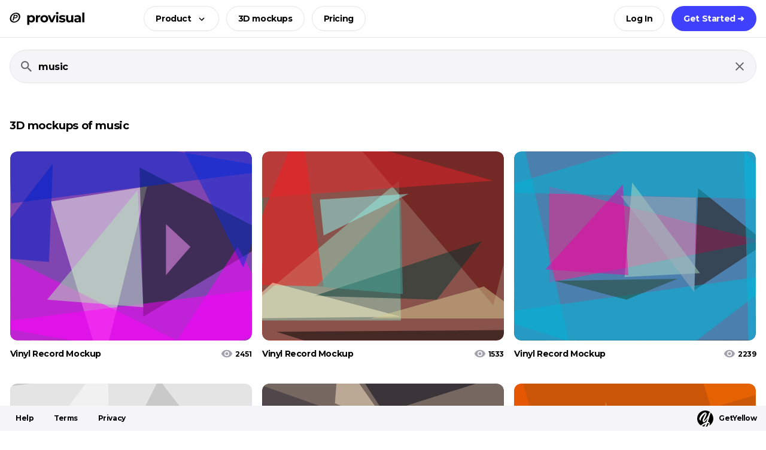

--- FILE ---
content_type: text/html;charset=utf-8
request_url: https://provisual.app/3d-model-gallery/s/music
body_size: 22086
content:
<!DOCTYPE html>
<html lang="en-US">
<head><meta charset="utf-8">
<title>Music 3D mockups and 3D mockups on ProVisual</title>
<script>(function(w,d,s,l,i){w[l]=w[l]||[];w[l].push({'gtm.start':new Date().getTime(),event:'gtm.js'});var f=d.getElementsByTagName(s)[0],j=d.createElement(s),dl=l!='dataLayer'?'&l='+l:'';j.async=true;j.src='https://www.googletagmanager.com/gtm.js?id='+i+dl;f.parentNode.insertBefore(j,f);})(window,document,'script','dataLayer','GTM-56KZB75');</script>
<script>(function(w,s){var e=document.createElement("script");e.type="text/javascript";e.async=true;e.src="https://cdn-eu.pagesense.io/js/yellowimagesinc/befe42a2c183448e91ce2c6f41695cdb.js";var x=document.getElementsByTagName("script")[0];x.parentNode.insertBefore(e,x);})(window,"script");</script>
<meta name="viewport" content="width=device-width, initial-scale=1">
<meta name="keywords" content="">
<meta property="og:type" content="website">
<meta name="og:image" content="https://cdn.provisual.app/3dpro/images/provisual.png">
<meta name="twitter:card" content="summary_large_image">
<meta name="twitter:site" content="@yellowimages">
<meta name="author" content="Yellow Images">
<meta name="apple-mobile-web-app-capable" content="yes">
<meta name="msapplication-TileColor" content="#000">
<meta name="theme-color" content="#000">
<link rel="icon" href="https://cdn.provisual.app/3dpro/favicons/favicon.ico" sizes="any">
<link rel="icon" href="https://cdn.provisual.app/3dpro/favicons/favicon.svg" type="image/svg+xml">
<link rel="apple-touch-icon" href="https://cdn.provisual.app/3dpro/favicons/apple-touch-icon.png">
<link rel="manifest" href="/manifest.webmanifest" crossorigin="use-credentials">
<link rel="preconnect" href="https://cdn.provisual.app">
<link rel="preconnect" href="https://cdn-aws-pv.yellowimages.com">
<link rel="canonical" href="https://provisual.app/3d-model-gallery/s/music">
<meta name="og:title" content="Music 3D mockups and 3D mockups on ProVisual">
<meta name="description" content="Unlock a world of creativity with our vast selection of 3D mockups of music. Visualize, design, and transform these models directly on our online visualization tool. Start your 3D journey for free now and bring your ideas to life! Cannot find what you need? Request new 3D mockups, features and content.">
<meta name="og:description" content="Unlock a world of creativity with our vast selection of 3D mockups of music. Visualize, design, and transform these models directly on our online visualization tool. Start your 3D journey for free now and bring your ideas to life! Cannot find what you need? Request new 3D mockups, features and content.">
<meta name="og:url" content="https://provisual.app/3d-model-gallery/s/music"><link rel="preload" as="style" href="/_nuxt/Button.4b14626e.css"><link rel="preload" as="style" href="/_nuxt/Logo3D.7c0c3bb3.css"><link rel="preload" as="style" href="/_nuxt/SvgIcon.12621ac2.css"><link rel="preload" as="style" href="/_nuxt/modals.0e25d55d.css"><link rel="preload" as="style" href="/_nuxt/Subscribe.c79a4baf.css"><link rel="preload" as="style" href="/_nuxt/Skeleton.f71adf89.css"><link rel="preload" as="style" href="/_nuxt/Modal.86e7da35.css"><link rel="preload" as="style" href="/_nuxt/Input.ee7e2cb6.css"><link rel="preload" as="style" href="/_nuxt/List.f9125388.css"><link rel="preload" as="style" href="/_nuxt/LoadingSpinner.2503518a.css"><link rel="preload" as="style" href="/_nuxt/Item.66013979.css"><link rel="preload" as="style" href="/_nuxt/swiper-slide.7319184f.css"><link rel="prefetch" as="script" crossorigin href="/_nuxt/detect-mobile.d426d820.js"><link rel="prefetch" as="script" crossorigin href="/_nuxt/workspace-search-redirect.516472d8.js"><link rel="prefetch" as="script" crossorigin href="/_nuxt/workspace.f2a4f80a.js"><link rel="prefetch" as="script" crossorigin href="/_nuxt/Error.fc12de86.js"><link rel="stylesheet" href="/_nuxt/Button.4b14626e.css"><link rel="stylesheet" href="/_nuxt/Logo3D.7c0c3bb3.css"><link rel="stylesheet" href="/_nuxt/SvgIcon.12621ac2.css"><link rel="stylesheet" href="/_nuxt/modals.0e25d55d.css"><link rel="stylesheet" href="/_nuxt/Subscribe.c79a4baf.css"><link rel="stylesheet" href="/_nuxt/Skeleton.f71adf89.css"><link rel="stylesheet" href="/_nuxt/Modal.86e7da35.css"><link rel="stylesheet" href="/_nuxt/Input.ee7e2cb6.css"><link rel="stylesheet" href="/_nuxt/List.f9125388.css"><link rel="stylesheet" href="/_nuxt/LoadingSpinner.2503518a.css"><link rel="stylesheet" href="/_nuxt/Item.66013979.css"><link rel="stylesheet" href="/_nuxt/swiper-slide.7319184f.css"><style>.search[data-v-183dcf93]{padding:20px 0}@media (max-width:767.98px){.search[data-v-183dcf93]{padding:10px 0}}</style><style>.mobile-menu[data-v-9d4ff1bf]{--yi-mobile-menu-radius:10px;--yi-mobile-menu-bg:#151516;--yi-link-color:#fff;--yi-link-hover-color:#fff;bottom:60px;color:#fff;font-size:14px;font-weight:700;left:var(--yi-gutter-x);line-height:1.286;pointer-events:none;position:fixed;right:var(--yi-gutter-x);z-index:2000}.mobile-menu__drawer[data-v-9d4ff1bf]{flex:0;margin:0 0 0 auto;pointer-events:auto;position:relative;transition:flex .4s}.mobile-menu__body[data-v-9d4ff1bf],.mobile-menu__footer[data-v-9d4ff1bf]{background:var(--yi-mobile-menu-bg);border-radius:var(--yi-mobile-menu-radius)}.mobile-menu__caption[data-v-9d4ff1bf]{color:#656565;margin:auto 0 auto 32px}.mobile-menu__caption.fade-leave-to[data-v-9d4ff1bf]{transition-delay:0s}.mobile-menu__footer[data-v-9d4ff1bf]{flex:0 0 100%;height:56px;min-width:56px;position:relative}.mobile-menu__button[data-v-9d4ff1bf]{bottom:0;cursor:pointer;height:56px;position:absolute;right:0;width:56px}.mobile-menu__button span[data-v-9d4ff1bf]{background:#fff;display:block;height:2px;left:19px;margin:-1px 0 0;position:absolute;right:19px;top:50%;transform-origin:center;transition:opacity .2s,transform .2s;z-index:5}.mobile-menu__button span[data-v-9d4ff1bf]:first-child{margin-top:-6px}.mobile-menu__button span[data-v-9d4ff1bf]:nth-child(3){margin-top:4px}.mobile-menu_opened .mobile-menu__button span[data-v-9d4ff1bf]:nth-child(2){opacity:0}.mobile-menu_opened .mobile-menu__button span[data-v-9d4ff1bf]:first-child{transform:translateY(5px) rotate(45deg)}.mobile-menu_opened .mobile-menu__button span[data-v-9d4ff1bf]:nth-child(3){transform:translateY(-5px) rotate(-45deg)}.mobile-menu__body[data-v-9d4ff1bf]{bottom:100%;left:0;margin:0 0 4px;max-height:0;overflow:hidden;position:absolute;right:0;transition:max-height .4s;width:100%}.mobile-menu__body .button[data-v-9d4ff1bf]{margin:14px 0 0;width:100%}@media (max-width:575.98px){.mobile-menu__body .button[data-v-9d4ff1bf]{margin:10px 0 0}}.mobile-menu__content[data-v-9d4ff1bf]{opacity:0;padding:30px 32px;transition:opacity .2s}@media (max-width:575.98px){.mobile-menu__content[data-v-9d4ff1bf]{padding:15px 24px}}.mobile-menu_opened .mobile-menu__drawer[data-v-9d4ff1bf]{flex:1}.mobile-menu_opened .mobile-menu__body[data-v-9d4ff1bf]{max-height:400px}.mobile-menu_opened .mobile-menu__content[data-v-9d4ff1bf]{display:block;opacity:1}.mobile-menu__item[data-v-9d4ff1bf]{margin:4px 0}@media (max-width:575.98px){.mobile-menu__item[data-v-9d4ff1bf]{margin:2px 0}}.mobile-menu__link[data-v-9d4ff1bf]{display:block;padding:6px 0;width:100%}@media (max-width:575.98px){.mobile-menu__link[data-v-9d4ff1bf]{padding:4px 0}}div.mobile-menu__link[data-v-9d4ff1bf]{color:#656565}.mobile-menu__sublist[data-v-9d4ff1bf]{margin:10px 0}.mobile-menu__sublink[data-v-9d4ff1bf]{color:#fff;display:block;font-weight:400;margin:0 0 10px;width:100%}div.mobile-menu__sublink[data-v-9d4ff1bf]{color:#656565}</style><style>.header[data-v-56daa498]{--yi-header-bg:var(--yi-white);--yi-header-border-color:var(--yi-gray);--yi-upgrade-icon-color:var(--yi-blue);background:var(--yi-header-bg);left:0;right:0;top:0;transition:box-shadow .2s ease;z-index:100}.theme-dark .header[data-v-56daa498]{--yi-header-bg:#161618;--yi-header-border-color:var(--yi-transparent);--yi-upgrade-icon-color:inherit}.header_shadow[data-v-56daa498]{box-shadow:0 10px 20px 0 rgba(0,0,0,.1)}@media (max-width:575.98px){.header .logo[data-v-56daa498] .icon{max-width:120px}}.header__search[data-v-56daa498]{padding:20px 0}.header__input[data-v-56daa498]{background:#f5f5f7;border:1px solid #e2e5e9;border-radius:28px;font-size:16px;font-weight:700;height:56px;padding:16px}.header__input[data-v-56daa498]::-moz-placeholder{color:#656565;opacity:1}.header__input[data-v-56daa498]::placeholder{color:#656565;opacity:1}.header__top[data-v-56daa498]{--yi-header-buttons-offset:0 0 0 12px;border-bottom:1px solid var(--yi-header-border-color);padding:10px 0}.header__top .user-menu[data-v-56daa498],.header__top[data-v-56daa498] .button{margin:var(--yi-header-buttons-offset)}@media (max-width:575.98px){.header__top[data-v-56daa498]{--yi-header-buttons-offset:0 0 0 8px}}.header__center[data-v-56daa498]{margin-left:7%}.header__avatar[data-v-56daa498]{border-radius:100%;cursor:pointer;height:42px;overflow:hidden;width:42px}.header[data-v-56daa498] .user-menu__button{background:none;border:0;margin:0;padding:0}.header__upgrade.button[data-v-56daa498] .button__icon{color:var(--yi-upgrade-icon-color)}@media (max-width:575.98px){.header__upgrade.button[data-v-56daa498]{--yi-button-padding:0 15px;--yi-button-icon-offset:4px}}.menu[data-v-56daa498]{--yi-menu-bg:var(--yi-gray-light);--yi-menu-item-hover-bg:#fdfdfd;--yi-menu-title-color:var(--yi-black);--yi-menu-text-color:var(--yi-gray-dark);background:var(--yi-menu-bg);border-radius:12px;left:0;margin:20px 0 0;padding:16px 12px;position:absolute;top:100%;width:1060px;z-index:1000}.theme-dark .menu[data-v-56daa498]{--yi-menu-bg:#161618;--yi-menu-item-hover-bg:#201f22;--yi-menu-title-color:var(--yi-white);--yi-menu-text-color:#bbb}@media (max-width:1439.98px){.menu[data-v-56daa498]{width:768px}}.menu__list[data-v-56daa498]{--yi-gutter-x:12px;margin-bottom:28px}.menu__item[data-v-56daa498]{background:transparent;border-radius:8px;color:var(--yi-menu-text-color);display:block;font-size:12px;line-height:1.341;opacity:.2;padding:12px 12px 18px;transition:background .2s}a.menu__item[data-v-56daa498]{cursor:pointer;opacity:1}a.menu__item[data-v-56daa498]:hover{background:var(--yi-menu-item-hover-bg)}.menu__title[data-v-56daa498]{color:var(--yi-menu-title-color);font-size:14px;font-weight:700;margin:0 0 12px}.menu__bottom .button[data-v-56daa498]{margin:0}.discount[data-v-56daa498]{background:#feff5d;color:#000;display:block;font-weight:600;padding:10px 0}.discount__inner[data-v-56daa498]{align-items:center;display:flex;justify-content:center;text-align:center}.discount__divider[data-v-56daa498]{margin:0 10px}@media (max-width:575.98px){.discount[data-v-56daa498]{padding:6px 0}.discount__divider[data-v-56daa498]{display:none}.discount__inner[data-v-56daa498]{flex-direction:column}}</style><style>.footer[data-v-a7a9b558]{--yi-footer-bg:var(--yi-gray-light);--yi-footer-link-color:var(--yi-black);--yi-footer-logo-bg:var(--yi-white);--yi-footer-logo-color:var(--yi-black);background:var(--yi-footer-bg);bottom:0;height:42px;left:0;padding:6px 0;right:0;z-index:100}.theme-dark .footer[data-v-a7a9b558]{--yi-footer-bg:#201f22;--yi-footer-link-color:var(--yi-white);--yi-footer-logo-bg:var(--yi-black);--yi-footer-logo-color:var(--yi-white)}.footer__logo[data-v-a7a9b558]{color:var(--yi-footer-logo-color);font-size:12px;font-weight:700;letter-spacing:-.71px;padding:1px 0 0}.footer__logo .icon[data-v-a7a9b558]{fill:var(--yi-footer-logo-color);color:var(--yi-footer-logo-bg);margin:0 9px 0 0}.footer__link[data-v-a7a9b558]{color:var(--yi-footer-link-color);font-size:12px;font-weight:700;letter-spacing:-.46px;margin-right:14px;padding:0 10px}</style><style>.row[data-v-8df5d72e]{margin-top:50px}</style><style>.like-button[data-v-232df655]{--yi-button-default-shadow:none;--yi-button-default-hover-bg:var(--yi-white);background:#f5f5f7;color:#000;cursor:pointer;position:relative}.like-button[data-v-232df655]:hover{background:#f5f5f7;color:#4040ff}.like-button:hover .like-button__icon_2[data-v-232df655]{opacity:1}.like-button__icon[data-v-232df655]{left:50%;position:absolute;top:50%;transform:translate(-50%,-50%);transition:opacity .2s}.like-button__icon_2[data-v-232df655]{opacity:0}.like-button_liked .like-button__icon_2[data-v-232df655]{opacity:1}</style><style>.card[data-v-13e46976]{--yi-card-offset:40px;--yi-card-max-width:404px;color:#000;cursor:pointer;display:block;font-size:14px;font-weight:700;line-height:1.3;margin:0 auto var(--yi-card-offset);max-width:var(--yi-card-max-width);position:relative;text-decoration:none;transition:color .2s}.card[data-v-13e46976]:hover{color:#4040ff}.theme-dark .card[data-v-13e46976]{color:var(--yi-white)}.theme-dark .card[data-v-13e46976]:hover{color:#4040ff}.card__thumb[data-v-13e46976]{background:#f5f5f7;border-radius:12px;-webkit-mask-image:-webkit-radial-gradient(#fff,#000);overflow:hidden;position:relative;-webkit-user-select:none;-moz-user-select:none;user-select:none}.card__thumb[data-v-13e46976]:before{content:"";display:block;padding-top:78.21782178%;position:relative}.card__images[data-v-13e46976],.card__svg[data-v-13e46976]{height:100%;left:0;position:absolute;top:0;width:100%;z-index:5}.card__images[data-v-13e46976] img,.card__images[data-v-13e46976] svg,.card__svg[data-v-13e46976] img,.card__svg[data-v-13e46976] svg{display:block;height:auto;max-width:100%;width:100%}.card__svg[data-v-13e46976]{--yi-fade-duration:0.4s;z-index:10}.card__images-col[data-v-13e46976]{flex:1 0 0%}.card__image[data-v-13e46976]{display:none;left:0;pointer-events:none;position:absolute;top:0}.card__info[data-v-13e46976]{margin:13px 0 0;position:relative;width:100%}.card__title[data-v-13e46976]{margin:0 0 0 10px;white-space:nowrap}.card__content[data-v-13e46976]{max-width:100%}.card__content_cropped[data-v-13e46976]{padding-right:30px}.card__subtitle[data-v-13e46976]{color:#656565;font-size:12px;font-weight:400;letter-spacing:-.4px;line-height:1.2;margin-top:4px}.card__count[data-v-13e46976]{color:#000;font-size:12px;margin:0 0 0 5px}.card__count .icon[data-v-13e46976]{color:#a4a2ad;margin:-1px 4px 0 0}.card__like[data-v-13e46976]{position:absolute!important;right:16px;top:16px;transition:opacity .2s,color .2s;z-index:5}.card__like.button[data-v-13e46976]{opacity:0}.card:hover .card__like.button[data-v-13e46976],.card__like_liked.button[data-v-13e46976]{opacity:1}.card_workspace .card__info[data-v-13e46976]{font-size:14px;margin-top:12px}.card__status[data-v-13e46976]{background:#f5f5f7;border-radius:6px;bottom:10px;color:#000;font-size:12px;font-weight:400;padding:2px 6px;pointer-events:none;position:absolute;right:10px;z-index:100}.card__spinner[data-v-13e46976]{animation:spin-13e46976 1s linear infinite;left:calc(50% - 15px);position:absolute;top:calc(50% - 15px);z-index:11}.card_loading[data-v-13e46976]{pointer-events:none}.card_loading .card__thumb[data-v-13e46976]:after{background:#fff;content:"";height:100%;left:0;opacity:.7;position:absolute;top:0;width:100%;z-index:10}@media (max-width:1023.98px){.card[data-v-13e46976]{--yi-card-offset:32px}}@media (max-width:767.98px){.card[data-v-13e46976]{--yi-card-offset:16px;font-size:16px}.card__info[data-v-13e46976]{margin:11px 0 0}}.card-menu[data-v-13e46976]{margin-top:82%;position:absolute;right:0;top:0}.card-menu__inner[data-v-13e46976]{min-width:155px}[data-v-13e46976] .card-menu__button{color:#a4a2ad;cursor:pointer;display:block;transition:.2s}[data-v-13e46976] .card-menu__button:hover{color:#000}.name-changer[data-v-13e46976]{bottom:-20px;left:0;position:absolute;width:100%}.name-changer_hidden[data-v-13e46976]{height:0;opacity:0;pointer-events:none;width:0}.name-changer[data-v-13e46976] .input{font-size:14px;font-weight:700}@keyframes spin-13e46976{0%{transform:rotate(0deg)}to{transform:rotate(1turn)}}</style><style>.slider-target,.slider-target *{-webkit-touch-callout:none;-webkit-tap-highlight-color:rgba(0,0,0,0);box-sizing:border-box;touch-action:none;-webkit-user-select:none;-moz-user-select:none;user-select:none}.slider-target{position:relative}.slider-base,.slider-connects{height:100%;position:relative;width:100%;z-index:1}.slider-connects{overflow:hidden;z-index:0}.slider-connect,.slider-origin{height:100%;position:absolute;right:0;top:0;-ms-transform-origin:0 0;-webkit-transform-origin:0 0;transform-origin:0 0;-webkit-transform-style:preserve-3d;transform-style:flat;width:100%;will-change:transform;z-index:1}.slider-txt-dir-rtl.slider-horizontal .slider-origin{left:0;right:auto}.slider-vertical .slider-origin{top:-100%;width:0}.slider-horizontal .slider-origin{height:0}.slider-handle{-webkit-backface-visibility:hidden;backface-visibility:hidden;position:absolute}.slider-touch-area{height:100%;width:100%}.slider-state-tap .slider-connect,.slider-state-tap .slider-origin{transition:transform .3s}.slider-state-drag *{cursor:inherit!important}.slider-tooltip-drag .slider-tooltip,.slider-tooltip-focus .slider-tooltip{display:none!important}.slider-tooltip-drag .slider-active .slider-tooltip,.slider-tooltip-drag.slider-state-drag .slider-tooltip:not(.slider-tooltip-hidden),.slider-tooltip-focus.slider-focused .slider-tooltip:not(.slider-tooltip-hidden){display:block!important}.slider-horizontal{height:var(--slider-height,6px)}.slider-horizontal .slider-handle{height:var(--slider-handle-height,16px);right:calc(var(--slider-handle-width, 16px)/2*-1);top:calc((var(--slider-handle-height, 16px) - var(--slider-height, 6px))/2*-1 + -1px);width:var(--slider-handle-width,16px)}.slider-vertical{height:var(--slider-vertical-height,300px);width:var(--slider-height,6px)}.slider-vertical .slider-handle{bottom:calc(var(--slider-handle-width, 16px)/2*-1);height:var(--slider-handle-width,16px);right:calc((var(--slider-handle-height, 16px) - var(--slider-height, 6px))/2*-1 + -1px);width:var(--slider-handle-height,16px)}.slider-txt-dir-rtl.slider-horizontal .slider-handle{left:calc(var(--slider-handle-width, 16px)/2*-1);right:auto}.slider-base{background-color:var(--slider-bg,#d1d5db)}.slider-base,.slider-connects{border-radius:var(--slider-radius,9999px)}.slider-connect{background:var(--slider-connect-bg,#10b981);cursor:pointer}.slider-draggable{cursor:ew-resize}.slider-vertical .slider-draggable{cursor:ns-resize}.slider-handle{background:var(--slider-handle-bg,#fff);border:var(--slider-handle-border,0);border-radius:var(--slider-handle-radius,9999px);box-shadow:var(--slider-handle-shadow,.5px .5px 2px 1px rgba(0,0,0,.32));cursor:-webkit-grab;cursor:grab;height:var(--slider-handle-height,16px);width:var(--slider-handle-width,16px)}.slider-handle:focus{box-shadow:0 0 0 var(--slider-handle-ring-width,3px) var(--slider-handle-ring-color,rgba(16,185,129,.188)),var(--slider-handle-shadow,.5px .5px 2px 1px rgba(0,0,0,.32));outline:none}.slider-active{box-shadow:var(--slider-handle-shadow-active,.5px .5px 2px 1px rgba(0,0,0,.42));cursor:-webkit-grabbing;cursor:grabbing}[disabled] .slider-connect{background:var(--slider-connect-bg-disabled,#9ca3af)}[disabled] .slider-handle,[disabled].slider-handle,[disabled].slider-target{cursor:not-allowed}[disabled] .slider-tooltip{background:var(--slider-tooltip-bg-disabled,#9ca3af);border-color:var(--slider-tooltip-bg-disabled,#9ca3af)}.slider-tooltip{background:var(--slider-tooltip-bg,#10b981);border:1px solid var(--slider-tooltip-bg,#10b981);border-radius:var(--slider-tooltip-radius,5px);color:var(--slider-tooltip-color,#fff);display:block;font-size:var(--slider-tooltip-font-size,.875rem);font-weight:var(--slider-tooltip-font-weight,600);line-height:var(--slider-tooltip-line-height,1.25rem);min-width:var(--slider-tooltip-min-width,20px);padding:var(--slider-tooltip-py,2px) var(--slider-tooltip-px,6px);position:absolute;text-align:center;white-space:nowrap}.slider-horizontal .slider-tooltip-top{bottom:calc(var(--slider-handle-height, 16px) + var(--slider-tooltip-arrow-size, 5px) + var(--slider-tooltip-distance, 3px));left:50%;transform:translate(-50%)}.slider-horizontal .slider-tooltip-top:before{border:var(--slider-tooltip-arrow-size,5px) solid transparent;border-top-color:inherit;bottom:calc(var(--slider-tooltip-arrow-size, 5px)*-2);content:"";height:0;left:50%;position:absolute;transform:translate(-50%);width:0}.slider-horizontal .slider-tooltip-bottom{left:50%;top:calc(var(--slider-handle-height, 16px) + var(--slider-tooltip-arrow-size, 5px) + var(--slider-tooltip-distance, 3px));transform:translate(-50%)}.slider-horizontal .slider-tooltip-bottom:before{border:var(--slider-tooltip-arrow-size,5px) solid transparent;border-bottom-color:inherit;content:"";height:0;left:50%;position:absolute;top:calc(var(--slider-tooltip-arrow-size, 5px)*-2);transform:translate(-50%);width:0}.slider-vertical .slider-tooltip-left{right:calc(var(--slider-handle-height, 16px) + var(--slider-tooltip-arrow-size, 5px) + var(--slider-tooltip-distance, 3px));top:50%;transform:translateY(-50%)}.slider-vertical .slider-tooltip-left:before{border:var(--slider-tooltip-arrow-size,5px) solid transparent;border-left-color:inherit;content:"";height:0;position:absolute;right:calc(var(--slider-tooltip-arrow-size, 5px)*-2);top:50%;transform:translateY(-50%);width:0}.slider-vertical .slider-tooltip-right{left:calc(var(--slider-handle-height, 16px) + var(--slider-tooltip-arrow-size, 5px) + var(--slider-tooltip-distance, 3px));top:50%;transform:translateY(-50%)}.slider-vertical .slider-tooltip-right:before{border:var(--slider-tooltip-arrow-size,5px) solid transparent;border-right-color:inherit;content:"";height:0;left:calc(var(--slider-tooltip-arrow-size, 5px)*-2);position:absolute;top:50%;transform:translateY(-50%);width:0}.slider-horizontal .slider-origin>.slider-tooltip{left:auto;transform:translate(50%)}.slider-horizontal .slider-origin>.slider-tooltip-top{bottom:calc(var(--slider-tooltip-arrow-size, 5px) + (var(--slider-handle-height, 16px) - var(--slider-height, 6px))/2 + var(--slider-tooltip-distance, 3px) + 1px)}.slider-horizontal .slider-origin>.slider-tooltip-bottom{top:calc(var(--slider-tooltip-arrow-size, 5px) + (var(--slider-handle-height, 16px) - var(--slider-height, 6px))/2 + var(--slider-tooltip-distance, 3px) + var(--slider-height, 6px) - 1px)}.slider-vertical .slider-origin>.slider-tooltip{top:auto;transform:translateY(calc((var(--slider-tooltip-line-height, 1.25rem) - var(--slider-tooltip-py, 2px))*-1 + 1px))}.slider-vertical .slider-origin>.slider-tooltip-left{right:calc(var(--slider-tooltip-arrow-size, 5px) + var(--slider-height, 6px) + (var(--slider-handle-height, 16px) - var(--slider-height, 6px))/2 + var(--slider-tooltip-distance, 3px) - 1px)}.slider-vertical .slider-origin>.slider-tooltip-right{left:calc(var(--slider-tooltip-arrow-size, 5px) + var(--slider-height, 6px) + (var(--slider-handle-height, 16px) - var(--slider-height, 6px))/2 + var(--slider-tooltip-distance, 3px) - var(--slider-height, 6px) + 1px)}@font-face{font-display:swap;font-family:Montserrat;font-style:normal;font-weight:400;src:url(https://cdn.provisual.app/fonts/montserrat-subsets/400-cyr-e.woff2) format("woff2");unicode-range:u+0460-052f,u+1c80-1c88,u+20b4,u+2de0-2dff,u+a640-a69f,u+fe2e-fe2f}@font-face{font-display:swap;font-family:Montserrat;font-style:normal;font-weight:400;src:url(https://cdn.provisual.app/fonts/montserrat-subsets/400-cyr.woff2) format("woff2");unicode-range:u+0301,u+0400-045f,u+0490-0491,u+04b0-04b1,u+2116}@font-face{font-display:swap;font-family:Montserrat;font-style:normal;font-weight:400;src:url(https://cdn.provisual.app/fonts/montserrat-subsets/400-latin-e.woff2) format("woff2");unicode-range:u+0100-024f,u+0259,u+1e??,u+2020,u+20a0-20ab,u+20ad-20cf,u+2113,u+2c60-2c7f,u+a720-a7ff}@font-face{font-display:swap;font-family:Montserrat;font-style:normal;font-weight:400;src:url(https://cdn.provisual.app/fonts/montserrat-subsets/400-latin.woff2) format("woff2");unicode-range:u+00??,u+0131,u+0152-0153,u+02bb-02bc,u+02c6,u+02da,u+02dc,u+2000-206f,u+2074,u+20ac,u+2122,u+2191,u+2193,u+2212,u+2215,u+feff,u+fffd}@font-face{font-display:swap;font-family:Montserrat;font-style:normal;font-weight:700;src:url(https://cdn.provisual.app/fonts/montserrat-subsets/700-cyr-e.woff2) format("woff2");unicode-range:u+0460-052f,u+1c80-1c88,u+20b4,u+2de0-2dff,u+a640-a69f,u+fe2e-fe2f}@font-face{font-display:swap;font-family:Montserrat;font-style:normal;font-weight:700;src:url(https://cdn.provisual.app/fonts/montserrat-subsets/700-cyr.woff2) format("woff2");unicode-range:u+0301,u+0400-045f,u+0490-0491,u+04b0-04b1,u+2116}@font-face{font-display:swap;font-family:Montserrat;font-style:normal;font-weight:700;src:url(https://cdn.provisual.app/fonts/montserrat-subsets/700-latin-e.woff2) format("woff2");unicode-range:u+0100-024f,u+0259,u+1e??,u+2020,u+20a0-20ab,u+20ad-20cf,u+2113,u+2c60-2c7f,u+a720-a7ff}@font-face{font-display:swap;font-family:Montserrat;font-style:normal;font-weight:700;src:url(https://cdn.provisual.app/fonts/montserrat-subsets/700-latin.woff2) format("woff2");unicode-range:u+00??,u+0131,u+0152-0153,u+02bb-02bc,u+02c6,u+02da,u+02dc,u+2000-206f,u+2074,u+20ac,u+2122,u+2191,u+2193,u+2212,u+2215,u+feff,u+fffd}:root{--yi-white:#fff;--yi-black:#000;--yi-blue:#4040ff;--yi-yellow:#fffb1f;--yi-gray:#e2e5e9;--yi-gray-dark:#656565;--yi-gray-light:#f5f5f7;--yi-acid:#dcff0b;--yi-font-sans-serif:Montserrat,"Helvetica Neue",Helvetica,Arial,sans-serif;--yi-font-monospace:SFMono-Regular,Menlo,Monaco,Consolas,"Liberation Mono","Courier New",monospace;--yi-body-font-family:var(--yi-font-sans-serif);--yi-body-font-weight:400;--yi-body-font-size:14px;--yi-body-line-height:1.5;--yi-body-color:#000;--yi-body-bg:#fff;--yi-link-color:#4040ff;--yi-link-hover-color:#33c;--yi-gutter-x:20px;--yi-gutter-y:0;--yi-border-radius:26px;--yi-breakpoint-xs:0;--yi-breakpoint-sm:576px;--yi-breakpoint-md:768px;--yi-breakpoint-lg:1024px;--yi-breakpoint-xl:1440px;--yi-breakpoint-xxl:1608px}@media (max-width:1439.98px){:root{--yi-gutter-x:16px;--yi-border-radius:12px}}.theme-dark{--yi-body-bg:#000;--yi-body-color:#fff}html{-webkit-text-size-adjust:100%;box-sizing:border-box}*,:after,:before{box-sizing:inherit}body{-webkit-text-size-adjust:100%;-webkit-tap-highlight-color:rgba(0,0,0,0);background-color:var(--yi-body-bg);color:var(--yi-body-color);font-family:var(--yi-body-font-family);font-size:var(--yi-body-font-size);font-weight:var(--yi-body-font-weight);letter-spacing:-.4px;line-height:var(--yi-body-line-height);margin:0;overflow-x:hidden;overflow-y:scroll}body.dashboard{overflow-y:auto}#nuxt{display:flex!important;flex-direction:column!important;height:100%!important;min-height:100vh}hr{border:0;border-top:1px solid;color:inherit;margin:20px 0;opacity:.5}.h1,.h2,.h3,.h4,.h5,.h6,h1,h2,h3,h4,h5,h6{font-size:18px;font-weight:700;line-height:1.2222222;margin-bottom:32px;margin-top:0}@media (max-width:1023.98px){.h1,.h2,.h3,.h4,.h5,.h6,h1,h2,h3,h4,h5,h6{margin-bottom:24px}}@media (max-width:767.98px){.h1,.h2,.h3,.h4,.h5,.h6,h1,h2,h3,h4,h5,h6{margin-bottom:16px}}p{margin-bottom:15px;margin-top:0}abbr[title]{cursor:help;-webkit-text-decoration:underline dotted;text-decoration:underline dotted;-webkit-text-decoration-skip-ink:none;text-decoration-skip-ink:none}address{font-style:normal;line-height:inherit;margin-bottom:1rem}ol,ul{padding-left:2rem}dl,ol,ul{margin-bottom:1rem;margin-top:0}ol ol,ol ul,ul ol,ul ul{margin-bottom:0}dt{font-weight:700}dd{margin-bottom:.5rem;margin-left:0}blockquote{margin:0 0 1rem}b,strong{font-weight:700}.small,small{font-size:10px}mark{background-color:#fffb1f;padding:0}sub,sup{font-size:12px;line-height:0;position:relative;vertical-align:baseline}sub{bottom:-.25em}sup{top:-.5em}a{color:var(--yi-link-color);text-decoration:none}a:hover{color:var(--yi-link-hover-color)}a:not([href]):not([class]),a:not([href]):not([class]):hover{color:inherit;text-decoration:none}code,kbd,pre,samp{font-family:var(--yi-font-monospace);font-size:1em}pre{display:block;font-size:10px;margin-bottom:1rem;margin-top:0;overflow:auto}pre code{color:inherit;font-size:inherit;word-break:normal}code{word-wrap:break-word;color:#000;font-size:10px}a>code{color:inherit}kbd{background-color:var(--yi-body-color);border-radius:12px;color:var(--yi-body-bg);font-size:10px;padding:.1875rem .375rem}figure{margin:0 0 1rem}img,svg{vertical-align:middle}.img-fluid{height:auto;max-width:100%}table{border-collapse:collapse;caption-side:bottom}caption{color:#e2e5e9;padding-bottom:.5rem;padding-top:.5rem;text-align:left}th{text-align:inherit;text-align:-webkit-match-parent}tbody,td,tfoot,th,thead,tr{border:0 solid;border-color:inherit}label{display:inline-block}button{border-radius:0}button,input,optgroup,select,textarea{font-family:inherit;font-size:inherit;line-height:inherit;margin:0}button:focus,input:focus,select:focus,textarea:focus{outline:0}button,select{text-transform:none}[role=button]{cursor:pointer}select{word-wrap:normal}select:disabled{opacity:1}[type=button],[type=reset],[type=submit],button{-webkit-appearance:button}[type=button]:not(:disabled),[type=reset]:not(:disabled),[type=submit]:not(:disabled),button:not(:disabled){cursor:pointer}::-moz-focus-inner{border-style:none;padding:0}textarea{resize:vertical}fieldset{border:0;margin:0;min-width:0;padding:0}legend{float:left;font-size:1.5rem;line-height:inherit;margin-bottom:.5rem;padding:0;width:100%}legend+*{clear:left}::-webkit-datetime-edit-day-field,::-webkit-datetime-edit-fields-wrapper,::-webkit-datetime-edit-hour-field,::-webkit-datetime-edit-minute,::-webkit-datetime-edit-month-field,::-webkit-datetime-edit-text,::-webkit-datetime-edit-year-field{padding:0}::-webkit-inner-spin-button{height:auto}[type=search]{-webkit-appearance:textfield;outline-offset:-2px}::-webkit-search-decoration{-webkit-appearance:none}::-webkit-color-swatch-wrapper{padding:0}::-webkit-file-upload-button{-webkit-appearance:button;font:inherit}::file-selector-button{-webkit-appearance:button;font:inherit}output{display:inline-block}iframe{border:0;display:block}summary{cursor:pointer;display:list-item}progress{vertical-align:baseline}#detach-button-host,[hidden]{display:none!important}.container{margin-left:auto;margin-right:auto;padding-left:var(--yi-gutter-x);padding-right:var(--yi-gutter-x);width:100%}.container_fixed{max-width:1628px}.row{display:flex;flex-wrap:wrap;margin-left:calc(var(--yi-gutter-x)*-.5);margin-right:calc(var(--yi-gutter-x)*-.5);margin-top:calc(var(--yi-gutter-y)*-1)}.row>*{flex-shrink:0;margin-top:var(--yi-gutter-y);max-width:100%;padding-left:calc(var(--yi-gutter-x)*.5);padding-right:calc(var(--yi-gutter-x)*.5);width:100%}.row_gutter-y{--yi-gutter-y:var(--yi-gutter-x)}.col{flex:1 0 0%}.row-cols-auto>*{flex:0 0 auto;width:auto}.row-cols-1>*{flex:0 0 auto;width:100%}.row-cols-2>*{flex:0 0 auto;width:50%}.row-cols-3>*{flex:0 0 auto;width:33.3333333333%}.row-cols-4>*{flex:0 0 auto;width:25%}.row-cols-5>*{flex:0 0 auto;width:20%}.row-cols-6>*{flex:0 0 auto;width:16.6666666667%}.row-cols-7>*{flex:0 0 auto;width:14.2857142857%}.row-cols-8>*{flex:0 0 auto;width:12.5%}.row-cols-9>*{flex:0 0 auto;width:11.1111111111%}.row-cols-10>*{flex:0 0 auto;width:10%}.row-cols-11>*{flex:0 0 auto;width:9.0909090909%}.row-cols-12>*{flex:0 0 auto;width:8.3333333333%}.col-auto{flex:0 0 auto;width:auto}.col-1{flex:0 0 auto;width:8.33333333%}.col-2{flex:0 0 auto;width:16.66666667%}.col-3{flex:0 0 auto;width:25%}.col-4{flex:0 0 auto;width:33.33333333%}.col-5{flex:0 0 auto;width:41.66666667%}.col-6{flex:0 0 auto;width:50%}.col-7{flex:0 0 auto;width:58.33333333%}.col-8{flex:0 0 auto;width:66.66666667%}.col-9{flex:0 0 auto;width:75%}.col-10{flex:0 0 auto;width:83.33333333%}.col-11{flex:0 0 auto;width:91.66666667%}.col-12{flex:0 0 auto;width:100%}.offset-1{margin-left:8.33333333%}.offset-2{margin-left:16.66666667%}.offset-3{margin-left:25%}.offset-4{margin-left:33.33333333%}.offset-5{margin-left:41.66666667%}.offset-6{margin-left:50%}.offset-7{margin-left:58.33333333%}.offset-8{margin-left:66.66666667%}.offset-9{margin-left:75%}.offset-10{margin-left:83.33333333%}.offset-11{margin-left:91.66666667%}.g-0,.gx-0{--yi-gutter-x:0}.g-0,.gy-0{--yi-gutter-y:0}@media (min-width:576px){.col-sm{flex:1 0 0%}.row-cols-sm-auto>*{flex:0 0 auto;width:auto}.row-cols-sm-1>*{flex:0 0 auto;width:100%}.row-cols-sm-2>*{flex:0 0 auto;width:50%}.row-cols-sm-3>*{flex:0 0 auto;width:33.3333333333%}.row-cols-sm-4>*{flex:0 0 auto;width:25%}.row-cols-sm-5>*{flex:0 0 auto;width:20%}.row-cols-sm-6>*{flex:0 0 auto;width:16.6666666667%}.row-cols-sm-7>*{flex:0 0 auto;width:14.2857142857%}.row-cols-sm-8>*{flex:0 0 auto;width:12.5%}.row-cols-sm-9>*{flex:0 0 auto;width:11.1111111111%}.row-cols-sm-10>*{flex:0 0 auto;width:10%}.row-cols-sm-11>*{flex:0 0 auto;width:9.0909090909%}.row-cols-sm-12>*{flex:0 0 auto;width:8.3333333333%}.col-sm-auto{flex:0 0 auto;width:auto}.col-sm-1{flex:0 0 auto;width:8.33333333%}.col-sm-2{flex:0 0 auto;width:16.66666667%}.col-sm-3{flex:0 0 auto;width:25%}.col-sm-4{flex:0 0 auto;width:33.33333333%}.col-sm-5{flex:0 0 auto;width:41.66666667%}.col-sm-6{flex:0 0 auto;width:50%}.col-sm-7{flex:0 0 auto;width:58.33333333%}.col-sm-8{flex:0 0 auto;width:66.66666667%}.col-sm-9{flex:0 0 auto;width:75%}.col-sm-10{flex:0 0 auto;width:83.33333333%}.col-sm-11{flex:0 0 auto;width:91.66666667%}.col-sm-12{flex:0 0 auto;width:100%}.offset-sm-0{margin-left:0}.offset-sm-1{margin-left:8.33333333%}.offset-sm-2{margin-left:16.66666667%}.offset-sm-3{margin-left:25%}.offset-sm-4{margin-left:33.33333333%}.offset-sm-5{margin-left:41.66666667%}.offset-sm-6{margin-left:50%}.offset-sm-7{margin-left:58.33333333%}.offset-sm-8{margin-left:66.66666667%}.offset-sm-9{margin-left:75%}.offset-sm-10{margin-left:83.33333333%}.offset-sm-11{margin-left:91.66666667%}.g-sm-0,.gx-sm-0{--yi-gutter-x:0}.g-sm-0,.gy-sm-0{--yi-gutter-y:0}}@media (min-width:768px){.col-md{flex:1 0 0%}.row-cols-md-auto>*{flex:0 0 auto;width:auto}.row-cols-md-1>*{flex:0 0 auto;width:100%}.row-cols-md-2>*{flex:0 0 auto;width:50%}.row-cols-md-3>*{flex:0 0 auto;width:33.3333333333%}.row-cols-md-4>*{flex:0 0 auto;width:25%}.row-cols-md-5>*{flex:0 0 auto;width:20%}.row-cols-md-6>*{flex:0 0 auto;width:16.6666666667%}.row-cols-md-7>*{flex:0 0 auto;width:14.2857142857%}.row-cols-md-8>*{flex:0 0 auto;width:12.5%}.row-cols-md-9>*{flex:0 0 auto;width:11.1111111111%}.row-cols-md-10>*{flex:0 0 auto;width:10%}.row-cols-md-11>*{flex:0 0 auto;width:9.0909090909%}.row-cols-md-12>*{flex:0 0 auto;width:8.3333333333%}.col-md-auto{flex:0 0 auto;width:auto}.col-md-1{flex:0 0 auto;width:8.33333333%}.col-md-2{flex:0 0 auto;width:16.66666667%}.col-md-3{flex:0 0 auto;width:25%}.col-md-4{flex:0 0 auto;width:33.33333333%}.col-md-5{flex:0 0 auto;width:41.66666667%}.col-md-6{flex:0 0 auto;width:50%}.col-md-7{flex:0 0 auto;width:58.33333333%}.col-md-8{flex:0 0 auto;width:66.66666667%}.col-md-9{flex:0 0 auto;width:75%}.col-md-10{flex:0 0 auto;width:83.33333333%}.col-md-11{flex:0 0 auto;width:91.66666667%}.col-md-12{flex:0 0 auto;width:100%}.offset-md-0{margin-left:0}.offset-md-1{margin-left:8.33333333%}.offset-md-2{margin-left:16.66666667%}.offset-md-3{margin-left:25%}.offset-md-4{margin-left:33.33333333%}.offset-md-5{margin-left:41.66666667%}.offset-md-6{margin-left:50%}.offset-md-7{margin-left:58.33333333%}.offset-md-8{margin-left:66.66666667%}.offset-md-9{margin-left:75%}.offset-md-10{margin-left:83.33333333%}.offset-md-11{margin-left:91.66666667%}.g-md-0,.gx-md-0{--yi-gutter-x:0}.g-md-0,.gy-md-0{--yi-gutter-y:0}}@media (min-width:1024px){.col-lg{flex:1 0 0%}.row-cols-lg-auto>*{flex:0 0 auto;width:auto}.row-cols-lg-1>*{flex:0 0 auto;width:100%}.row-cols-lg-2>*{flex:0 0 auto;width:50%}.row-cols-lg-3>*{flex:0 0 auto;width:33.3333333333%}.row-cols-lg-4>*{flex:0 0 auto;width:25%}.row-cols-lg-5>*{flex:0 0 auto;width:20%}.row-cols-lg-6>*{flex:0 0 auto;width:16.6666666667%}.row-cols-lg-7>*{flex:0 0 auto;width:14.2857142857%}.row-cols-lg-8>*{flex:0 0 auto;width:12.5%}.row-cols-lg-9>*{flex:0 0 auto;width:11.1111111111%}.row-cols-lg-10>*{flex:0 0 auto;width:10%}.row-cols-lg-11>*{flex:0 0 auto;width:9.0909090909%}.row-cols-lg-12>*{flex:0 0 auto;width:8.3333333333%}.col-lg-auto{flex:0 0 auto;width:auto}.col-lg-1{flex:0 0 auto;width:8.33333333%}.col-lg-2{flex:0 0 auto;width:16.66666667%}.col-lg-3{flex:0 0 auto;width:25%}.col-lg-4{flex:0 0 auto;width:33.33333333%}.col-lg-5{flex:0 0 auto;width:41.66666667%}.col-lg-6{flex:0 0 auto;width:50%}.col-lg-7{flex:0 0 auto;width:58.33333333%}.col-lg-8{flex:0 0 auto;width:66.66666667%}.col-lg-9{flex:0 0 auto;width:75%}.col-lg-10{flex:0 0 auto;width:83.33333333%}.col-lg-11{flex:0 0 auto;width:91.66666667%}.col-lg-12{flex:0 0 auto;width:100%}.offset-lg-0{margin-left:0}.offset-lg-1{margin-left:8.33333333%}.offset-lg-2{margin-left:16.66666667%}.offset-lg-3{margin-left:25%}.offset-lg-4{margin-left:33.33333333%}.offset-lg-5{margin-left:41.66666667%}.offset-lg-6{margin-left:50%}.offset-lg-7{margin-left:58.33333333%}.offset-lg-8{margin-left:66.66666667%}.offset-lg-9{margin-left:75%}.offset-lg-10{margin-left:83.33333333%}.offset-lg-11{margin-left:91.66666667%}.g-lg-0,.gx-lg-0{--yi-gutter-x:0}.g-lg-0,.gy-lg-0{--yi-gutter-y:0}}@media (min-width:1440px){.col-xl{flex:1 0 0%}.row-cols-xl-auto>*{flex:0 0 auto;width:auto}.row-cols-xl-1>*{flex:0 0 auto;width:100%}.row-cols-xl-2>*{flex:0 0 auto;width:50%}.row-cols-xl-3>*{flex:0 0 auto;width:33.3333333333%}.row-cols-xl-4>*{flex:0 0 auto;width:25%}.row-cols-xl-5>*{flex:0 0 auto;width:20%}.row-cols-xl-6>*{flex:0 0 auto;width:16.6666666667%}.row-cols-xl-7>*{flex:0 0 auto;width:14.2857142857%}.row-cols-xl-8>*{flex:0 0 auto;width:12.5%}.row-cols-xl-9>*{flex:0 0 auto;width:11.1111111111%}.row-cols-xl-10>*{flex:0 0 auto;width:10%}.row-cols-xl-11>*{flex:0 0 auto;width:9.0909090909%}.row-cols-xl-12>*{flex:0 0 auto;width:8.3333333333%}.col-xl-auto{flex:0 0 auto;width:auto}.col-xl-1{flex:0 0 auto;width:8.33333333%}.col-xl-2{flex:0 0 auto;width:16.66666667%}.col-xl-3{flex:0 0 auto;width:25%}.col-xl-4{flex:0 0 auto;width:33.33333333%}.col-xl-5{flex:0 0 auto;width:41.66666667%}.col-xl-6{flex:0 0 auto;width:50%}.col-xl-7{flex:0 0 auto;width:58.33333333%}.col-xl-8{flex:0 0 auto;width:66.66666667%}.col-xl-9{flex:0 0 auto;width:75%}.col-xl-10{flex:0 0 auto;width:83.33333333%}.col-xl-11{flex:0 0 auto;width:91.66666667%}.col-xl-12{flex:0 0 auto;width:100%}.offset-xl-0{margin-left:0}.offset-xl-1{margin-left:8.33333333%}.offset-xl-2{margin-left:16.66666667%}.offset-xl-3{margin-left:25%}.offset-xl-4{margin-left:33.33333333%}.offset-xl-5{margin-left:41.66666667%}.offset-xl-6{margin-left:50%}.offset-xl-7{margin-left:58.33333333%}.offset-xl-8{margin-left:66.66666667%}.offset-xl-9{margin-left:75%}.offset-xl-10{margin-left:83.33333333%}.offset-xl-11{margin-left:91.66666667%}.g-xl-0,.gx-xl-0{--yi-gutter-x:0}.g-xl-0,.gy-xl-0{--yi-gutter-y:0}}@media (min-width:1608px){.col-xxl{flex:1 0 0%}.row-cols-xxl-auto>*{flex:0 0 auto;width:auto}.row-cols-xxl-1>*{flex:0 0 auto;width:100%}.row-cols-xxl-2>*{flex:0 0 auto;width:50%}.row-cols-xxl-3>*{flex:0 0 auto;width:33.3333333333%}.row-cols-xxl-4>*{flex:0 0 auto;width:25%}.row-cols-xxl-5>*{flex:0 0 auto;width:20%}.row-cols-xxl-6>*{flex:0 0 auto;width:16.6666666667%}.row-cols-xxl-7>*{flex:0 0 auto;width:14.2857142857%}.row-cols-xxl-8>*{flex:0 0 auto;width:12.5%}.row-cols-xxl-9>*{flex:0 0 auto;width:11.1111111111%}.row-cols-xxl-10>*{flex:0 0 auto;width:10%}.row-cols-xxl-11>*{flex:0 0 auto;width:9.0909090909%}.row-cols-xxl-12>*{flex:0 0 auto;width:8.3333333333%}.col-xxl-auto{flex:0 0 auto;width:auto}.col-xxl-1{flex:0 0 auto;width:8.33333333%}.col-xxl-2{flex:0 0 auto;width:16.66666667%}.col-xxl-3{flex:0 0 auto;width:25%}.col-xxl-4{flex:0 0 auto;width:33.33333333%}.col-xxl-5{flex:0 0 auto;width:41.66666667%}.col-xxl-6{flex:0 0 auto;width:50%}.col-xxl-7{flex:0 0 auto;width:58.33333333%}.col-xxl-8{flex:0 0 auto;width:66.66666667%}.col-xxl-9{flex:0 0 auto;width:75%}.col-xxl-10{flex:0 0 auto;width:83.33333333%}.col-xxl-11{flex:0 0 auto;width:91.66666667%}.col-xxl-12{flex:0 0 auto;width:100%}.offset-xxl-0{margin-left:0}.offset-xxl-1{margin-left:8.33333333%}.offset-xxl-2{margin-left:16.66666667%}.offset-xxl-3{margin-left:25%}.offset-xxl-4{margin-left:33.33333333%}.offset-xxl-5{margin-left:41.66666667%}.offset-xxl-6{margin-left:50%}.offset-xxl-7{margin-left:58.33333333%}.offset-xxl-8{margin-left:66.66666667%}.offset-xxl-9{margin-left:75%}.offset-xxl-10{margin-left:83.33333333%}.offset-xxl-11{margin-left:91.66666667%}.g-xxl-0,.gx-xxl-0{--yi-gutter-x:0}.g-xxl-0,.gy-xxl-0{--yi-gutter-y:0}}.products{flex:1 1 100%;max-width:2948px;position:relative;z-index:1}@media (max-width:603.98px){.products>*{width:100%}}@media (min-width:604px) and (max-width:856.98px){.products>*{width:50%}}@media (min-width:857px) and (max-width:1292.98px){.products>*{width:33.3333333333%}}@media (min-width:1293px) and (max-width:1716.98px){.products>*{width:25%}}@media (min-width:1717px) and (max-width:2140.98px){.products>*{width:20%}}@media (min-width:2141px) and (max-width:2564.98px){.products>*{width:16.6666666667%}}@media (min-width:2565px){.products>*{width:14.2857142857%}}.products__bottom{display:flex;justify-content:center;margin-bottom:16px;width:100%}.text-truncate{overflow:hidden;text-overflow:ellipsis}.nobr,.text-truncate{white-space:nowrap}.img-rounded{border-radius:var(--yi-border-radius)}.has-scrollbar{overflow-x:hidden;overflow-y:auto;overscroll-behavior:none;scrollbar-width:thin}.has-scrollbar::-webkit-scrollbar{width:12px}.has-scrollbar::-webkit-scrollbar-thumb{border:4px solid transparent;border-radius:100px;box-shadow:inset 0 0 10px 10px #a4a2ad}.has-scrollbar::-webkit-scrollbar-track{border:4px solid transparent;border-radius:100px;box-shadow:inset 0 0 10px 10px #f5f5f7}.fade-enter-active,.fade-leave-active{--yi-fade-duration:0.2s;transition:opacity var(--yi-fade-duration) ease}.fade-enter-from,.fade-leave-to{opacity:0}.slide-fade-enter-active,.slide-fade-leave-active{transition:opacity .2s,transform .2s}.slide-fade-enter-from,.slide-fade-leave-to{opacity:0;transform:translateY(-10px)}.rise-enter-active,.rise-leave-active{transition:opacity .2s ease,transform .3s ease}.rise-enter-from,.rise-leave-to{opacity:0;transform:scale(.98)}.d-inline{display:inline!important}.d-inline-block{display:inline-block!important}.d-block{display:block!important}.d-flex{display:flex!important}.d-inline-flex{display:inline-flex!important}.d-none{display:none!important}.position-static{position:static!important}.position-relative{position:relative!important}.position-absolute{position:absolute!important}.position-fixed{position:fixed!important}.position-sticky{position:-webkit-sticky!important;position:sticky!important}.w-100{width:100%!important}.w-auto{width:auto!important}.h-100{height:100%!important}.h-auto{height:auto!important}.flex-fill{flex:1 1 auto!important}.flex-row{flex-direction:row!important}.flex-column{flex-direction:column!important}.flex-row-reverse{flex-direction:row-reverse!important}.flex-column-reverse{flex-direction:column-reverse!important}.flex-grow-0{flex-grow:0!important}.flex-grow-1{flex-grow:1!important}.flex-shrink-0{flex-shrink:0!important}.flex-shrink-1{flex-shrink:1!important}.flex-wrap{flex-wrap:wrap!important}.flex-nowrap{flex-wrap:nowrap!important}.flex-wrap-reverse{flex-wrap:wrap-reverse!important}.justify-content-start{justify-content:flex-start!important}.justify-content-end{justify-content:flex-end!important}.justify-content-center{justify-content:center!important}.justify-content-between{justify-content:space-between!important}.justify-content-around{justify-content:space-around!important}.justify-content-evenly{justify-content:space-evenly!important}.align-items-start{align-items:flex-start!important}.align-items-end{align-items:flex-end!important}.align-items-center{align-items:center!important}.align-items-baseline{align-items:baseline!important}.align-items-stretch{align-items:stretch!important}.align-self-auto{align-self:auto!important}.align-self-start{align-self:flex-start!important}.align-self-end{align-self:flex-end!important}.align-self-center{align-self:center!important}.align-self-baseline{align-self:baseline!important}.align-self-stretch{align-self:stretch!important}.mx-0{margin-left:0!important;margin-right:0!important}.mx-auto{margin-left:auto!important;margin-right:auto!important}.my-0{margin-bottom:0!important;margin-top:0!important}.my-auto{margin-bottom:auto!important}.mt-auto,.my-auto{margin-top:auto!important}.me-0{margin-right:0!important}.me-auto{margin-right:auto!important}.mb-0{margin-bottom:0!important}.mb-auto{margin-bottom:auto!important}.ms-0{margin-left:0!important}.ms-auto{margin-left:auto!important}.fw-normal{font-weight:400!important}.fw-bold{font-weight:700!important}.text-white{color:#fff!important}.text-black{color:#000!important}.text-blue{color:#4040ff!important}.text-yellow{color:#fffb1f!important}.text-gray{color:#e2e5e9!important}.text-gray-dark{color:#656565!important}.text-gray-light{color:#f5f5f7!important}.text-acid{color:#dcff0b!important}.text-reset{color:inherit!important}.visible{visibility:visible!important}.invisible{visibility:hidden!important}@media (min-width:576px){.d-sm-inline{display:inline!important}.d-sm-inline-block{display:inline-block!important}.d-sm-block{display:block!important}.d-sm-flex{display:flex!important}.d-sm-inline-flex{display:inline-flex!important}.d-sm-none{display:none!important}.w-sm-100{width:100%!important}.w-sm-auto{width:auto!important}.flex-sm-fill{flex:1 1 auto!important}.flex-sm-row{flex-direction:row!important}.flex-sm-column{flex-direction:column!important}.flex-sm-row-reverse{flex-direction:row-reverse!important}.flex-sm-column-reverse{flex-direction:column-reverse!important}.flex-sm-grow-0{flex-grow:0!important}.flex-sm-grow-1{flex-grow:1!important}.flex-sm-shrink-0{flex-shrink:0!important}.flex-sm-shrink-1{flex-shrink:1!important}.flex-sm-wrap{flex-wrap:wrap!important}.flex-sm-nowrap{flex-wrap:nowrap!important}.flex-sm-wrap-reverse{flex-wrap:wrap-reverse!important}.justify-content-sm-start{justify-content:flex-start!important}.justify-content-sm-end{justify-content:flex-end!important}.justify-content-sm-center{justify-content:center!important}.justify-content-sm-between{justify-content:space-between!important}.justify-content-sm-around{justify-content:space-around!important}.justify-content-sm-evenly{justify-content:space-evenly!important}.align-items-sm-start{align-items:flex-start!important}.align-items-sm-end{align-items:flex-end!important}.align-items-sm-center{align-items:center!important}.align-items-sm-baseline{align-items:baseline!important}.align-items-sm-stretch{align-items:stretch!important}.align-self-sm-auto{align-self:auto!important}.align-self-sm-start{align-self:flex-start!important}.align-self-sm-end{align-self:flex-end!important}.align-self-sm-center{align-self:center!important}.align-self-sm-baseline{align-self:baseline!important}.align-self-sm-stretch{align-self:stretch!important}.mx-sm-0{margin-left:0!important;margin-right:0!important}.mx-sm-auto{margin-left:auto!important;margin-right:auto!important}.my-sm-0{margin-bottom:0!important;margin-top:0!important}.my-sm-auto{margin-bottom:auto!important}.mt-sm-auto,.my-sm-auto{margin-top:auto!important}.me-sm-0{margin-right:0!important}.me-sm-auto{margin-right:auto!important}.mb-sm-0{margin-bottom:0!important}.mb-sm-auto{margin-bottom:auto!important}.ms-sm-0{margin-left:0!important}.ms-sm-auto{margin-left:auto!important}}@media (min-width:768px){.d-md-inline{display:inline!important}.d-md-inline-block{display:inline-block!important}.d-md-block{display:block!important}.d-md-flex{display:flex!important}.d-md-inline-flex{display:inline-flex!important}.d-md-none{display:none!important}.w-md-100{width:100%!important}.w-md-auto{width:auto!important}.flex-md-fill{flex:1 1 auto!important}.flex-md-row{flex-direction:row!important}.flex-md-column{flex-direction:column!important}.flex-md-row-reverse{flex-direction:row-reverse!important}.flex-md-column-reverse{flex-direction:column-reverse!important}.flex-md-grow-0{flex-grow:0!important}.flex-md-grow-1{flex-grow:1!important}.flex-md-shrink-0{flex-shrink:0!important}.flex-md-shrink-1{flex-shrink:1!important}.flex-md-wrap{flex-wrap:wrap!important}.flex-md-nowrap{flex-wrap:nowrap!important}.flex-md-wrap-reverse{flex-wrap:wrap-reverse!important}.justify-content-md-start{justify-content:flex-start!important}.justify-content-md-end{justify-content:flex-end!important}.justify-content-md-center{justify-content:center!important}.justify-content-md-between{justify-content:space-between!important}.justify-content-md-around{justify-content:space-around!important}.justify-content-md-evenly{justify-content:space-evenly!important}.align-items-md-start{align-items:flex-start!important}.align-items-md-end{align-items:flex-end!important}.align-items-md-center{align-items:center!important}.align-items-md-baseline{align-items:baseline!important}.align-items-md-stretch{align-items:stretch!important}.align-self-md-auto{align-self:auto!important}.align-self-md-start{align-self:flex-start!important}.align-self-md-end{align-self:flex-end!important}.align-self-md-center{align-self:center!important}.align-self-md-baseline{align-self:baseline!important}.align-self-md-stretch{align-self:stretch!important}.mx-md-0{margin-left:0!important;margin-right:0!important}.mx-md-auto{margin-left:auto!important;margin-right:auto!important}.my-md-0{margin-bottom:0!important;margin-top:0!important}.my-md-auto{margin-bottom:auto!important}.mt-md-auto,.my-md-auto{margin-top:auto!important}.me-md-0{margin-right:0!important}.me-md-auto{margin-right:auto!important}.mb-md-0{margin-bottom:0!important}.mb-md-auto{margin-bottom:auto!important}.ms-md-0{margin-left:0!important}.ms-md-auto{margin-left:auto!important}}@media (min-width:1024px){.d-lg-inline{display:inline!important}.d-lg-inline-block{display:inline-block!important}.d-lg-block{display:block!important}.d-lg-flex{display:flex!important}.d-lg-inline-flex{display:inline-flex!important}.d-lg-none{display:none!important}.w-lg-100{width:100%!important}.w-lg-auto{width:auto!important}.flex-lg-fill{flex:1 1 auto!important}.flex-lg-row{flex-direction:row!important}.flex-lg-column{flex-direction:column!important}.flex-lg-row-reverse{flex-direction:row-reverse!important}.flex-lg-column-reverse{flex-direction:column-reverse!important}.flex-lg-grow-0{flex-grow:0!important}.flex-lg-grow-1{flex-grow:1!important}.flex-lg-shrink-0{flex-shrink:0!important}.flex-lg-shrink-1{flex-shrink:1!important}.flex-lg-wrap{flex-wrap:wrap!important}.flex-lg-nowrap{flex-wrap:nowrap!important}.flex-lg-wrap-reverse{flex-wrap:wrap-reverse!important}.justify-content-lg-start{justify-content:flex-start!important}.justify-content-lg-end{justify-content:flex-end!important}.justify-content-lg-center{justify-content:center!important}.justify-content-lg-between{justify-content:space-between!important}.justify-content-lg-around{justify-content:space-around!important}.justify-content-lg-evenly{justify-content:space-evenly!important}.align-items-lg-start{align-items:flex-start!important}.align-items-lg-end{align-items:flex-end!important}.align-items-lg-center{align-items:center!important}.align-items-lg-baseline{align-items:baseline!important}.align-items-lg-stretch{align-items:stretch!important}.align-self-lg-auto{align-self:auto!important}.align-self-lg-start{align-self:flex-start!important}.align-self-lg-end{align-self:flex-end!important}.align-self-lg-center{align-self:center!important}.align-self-lg-baseline{align-self:baseline!important}.align-self-lg-stretch{align-self:stretch!important}.mx-lg-0{margin-left:0!important;margin-right:0!important}.mx-lg-auto{margin-left:auto!important;margin-right:auto!important}.my-lg-0{margin-bottom:0!important;margin-top:0!important}.my-lg-auto{margin-bottom:auto!important}.mt-lg-auto,.my-lg-auto{margin-top:auto!important}.me-lg-0{margin-right:0!important}.me-lg-auto{margin-right:auto!important}.mb-lg-0{margin-bottom:0!important}.mb-lg-auto{margin-bottom:auto!important}.ms-lg-0{margin-left:0!important}.ms-lg-auto{margin-left:auto!important}}@media (min-width:1440px){.d-xl-inline{display:inline!important}.d-xl-inline-block{display:inline-block!important}.d-xl-block{display:block!important}.d-xl-flex{display:flex!important}.d-xl-inline-flex{display:inline-flex!important}.d-xl-none{display:none!important}.w-xl-100{width:100%!important}.w-xl-auto{width:auto!important}.flex-xl-fill{flex:1 1 auto!important}.flex-xl-row{flex-direction:row!important}.flex-xl-column{flex-direction:column!important}.flex-xl-row-reverse{flex-direction:row-reverse!important}.flex-xl-column-reverse{flex-direction:column-reverse!important}.flex-xl-grow-0{flex-grow:0!important}.flex-xl-grow-1{flex-grow:1!important}.flex-xl-shrink-0{flex-shrink:0!important}.flex-xl-shrink-1{flex-shrink:1!important}.flex-xl-wrap{flex-wrap:wrap!important}.flex-xl-nowrap{flex-wrap:nowrap!important}.flex-xl-wrap-reverse{flex-wrap:wrap-reverse!important}.justify-content-xl-start{justify-content:flex-start!important}.justify-content-xl-end{justify-content:flex-end!important}.justify-content-xl-center{justify-content:center!important}.justify-content-xl-between{justify-content:space-between!important}.justify-content-xl-around{justify-content:space-around!important}.justify-content-xl-evenly{justify-content:space-evenly!important}.align-items-xl-start{align-items:flex-start!important}.align-items-xl-end{align-items:flex-end!important}.align-items-xl-center{align-items:center!important}.align-items-xl-baseline{align-items:baseline!important}.align-items-xl-stretch{align-items:stretch!important}.align-self-xl-auto{align-self:auto!important}.align-self-xl-start{align-self:flex-start!important}.align-self-xl-end{align-self:flex-end!important}.align-self-xl-center{align-self:center!important}.align-self-xl-baseline{align-self:baseline!important}.align-self-xl-stretch{align-self:stretch!important}.mx-xl-0{margin-left:0!important;margin-right:0!important}.mx-xl-auto{margin-left:auto!important;margin-right:auto!important}.my-xl-0{margin-bottom:0!important;margin-top:0!important}.my-xl-auto{margin-bottom:auto!important}.mt-xl-auto,.my-xl-auto{margin-top:auto!important}.me-xl-0{margin-right:0!important}.me-xl-auto{margin-right:auto!important}.mb-xl-0{margin-bottom:0!important}.mb-xl-auto{margin-bottom:auto!important}.ms-xl-0{margin-left:0!important}.ms-xl-auto{margin-left:auto!important}}@media (min-width:1608px){.d-xxl-inline{display:inline!important}.d-xxl-inline-block{display:inline-block!important}.d-xxl-block{display:block!important}.d-xxl-flex{display:flex!important}.d-xxl-inline-flex{display:inline-flex!important}.d-xxl-none{display:none!important}.w-xxl-100{width:100%!important}.w-xxl-auto{width:auto!important}.flex-xxl-fill{flex:1 1 auto!important}.flex-xxl-row{flex-direction:row!important}.flex-xxl-column{flex-direction:column!important}.flex-xxl-row-reverse{flex-direction:row-reverse!important}.flex-xxl-column-reverse{flex-direction:column-reverse!important}.flex-xxl-grow-0{flex-grow:0!important}.flex-xxl-grow-1{flex-grow:1!important}.flex-xxl-shrink-0{flex-shrink:0!important}.flex-xxl-shrink-1{flex-shrink:1!important}.flex-xxl-wrap{flex-wrap:wrap!important}.flex-xxl-nowrap{flex-wrap:nowrap!important}.flex-xxl-wrap-reverse{flex-wrap:wrap-reverse!important}.justify-content-xxl-start{justify-content:flex-start!important}.justify-content-xxl-end{justify-content:flex-end!important}.justify-content-xxl-center{justify-content:center!important}.justify-content-xxl-between{justify-content:space-between!important}.justify-content-xxl-around{justify-content:space-around!important}.justify-content-xxl-evenly{justify-content:space-evenly!important}.align-items-xxl-start{align-items:flex-start!important}.align-items-xxl-end{align-items:flex-end!important}.align-items-xxl-center{align-items:center!important}.align-items-xxl-baseline{align-items:baseline!important}.align-items-xxl-stretch{align-items:stretch!important}.align-self-xxl-auto{align-self:auto!important}.align-self-xxl-start{align-self:flex-start!important}.align-self-xxl-end{align-self:flex-end!important}.align-self-xxl-center{align-self:center!important}.align-self-xxl-baseline{align-self:baseline!important}.align-self-xxl-stretch{align-self:stretch!important}.mx-xxl-0{margin-left:0!important;margin-right:0!important}.mx-xxl-auto{margin-left:auto!important;margin-right:auto!important}.my-xxl-0{margin-bottom:0!important;margin-top:0!important}.my-xxl-auto{margin-bottom:auto!important}.mt-xxl-auto,.my-xxl-auto{margin-top:auto!important}.me-xxl-0{margin-right:0!important}.me-xxl-auto{margin-right:auto!important}.mb-xxl-0{margin-bottom:0!important}.mb-xxl-auto{margin-bottom:auto!important}.ms-xxl-0{margin-left:0!important}.ms-xxl-auto{margin-left:auto!important}}.page{--yi-page-offset-bottom:100px;--yi-page-tile-button-offset:60px;--yi-page-tags-offset:40px}@media (max-width:1607.98px){.page{--yi-page-offset-bottom:80px;--yi-page-tile-button-offset:40px}}@media (max-width:1439.98px){.page{--yi-page-offset-bottom:60px;--yi-page-tags-offset:32px}}@media (max-width:1023.98px){.page{--yi-page-offset-bottom:40px}}@media (max-width:767.98px){.page{--yi-page-offset-bottom:20px;--yi-page-tags-offset:24px}}.page__tiles{margin-bottom:var(--yi-page-offset-bottom)}.page__tiles>.button{margin:var(--yi-page-tile-button-offset) auto 0}.page__tags{margin-bottom:var(--yi-page-tags-offset)}.page__tags>div.headline{--yi-headline-padding:0 0 24px}</style></head>
<body ><!----><!--teleport anchor--><!----><!--teleport anchor--><!----><!--teleport anchor--><!----><!--teleport anchor--><div id="nuxt"><!--[--><!--[--><svg xmlns="http://www.w3.org/2000/svg" style="display:none;"><!--[--><symbol id="icon-arrow-down" viewBox="0 0 18 18"><path fill="currentColor" d="M5.558 6.442 9 9.877l3.443-3.435L13.5 7.5 9 12 4.5 7.5z"></path></symbol><symbol id="icon-eye" viewBox="0 0 16 16"><path fill="currentColor" d="M8 3C4.667 3 1.82 5.073.667 8c1.153 2.927 4 5 7.333 5s6.18-2.073 7.333-5c-1.153-2.927-4-5-7.333-5Zm0 8.333a3.335 3.335 0 0 1 0-6.666 3.335 3.335 0 0 1 0 6.666ZM8 6c-1.107 0-2 .893-2 2s.893 2 2 2 2-.893 2-2-.893-2-2-2Z"></path></symbol><symbol id="icon-like" viewBox="0 0 16 16"><path fill="currentColor" fill-rule="nonzero" d="M11 2c-1.16 0-2.273.54-3 1.393A3.992 3.992 0 0 0 5 2a3.631 3.631 0 0 0-3.667 3.667c0 2.52 2.267 4.573 5.7 7.693l.967.873.967-.88c3.433-3.113 5.7-5.166 5.7-7.686A3.631 3.631 0 0 0 11 2ZM8.067 12.367 8 12.433l-.067-.066c-3.173-2.874-5.266-4.774-5.266-6.7 0-1.334 1-2.334 2.333-2.334 1.027 0 2.027.66 2.38 1.574h1.247C8.973 3.993 9.973 3.333 11 3.333c1.333 0 2.333 1 2.333 2.334 0 1.926-2.093 3.826-5.266 6.7Z"></path></symbol><symbol id="icon-like-filled" viewBox="0 0 16 16"><path fill="currentColor" fill-rule="nonzero" d="m8 14.233-.967-.88c-3.433-3.113-5.7-5.166-5.7-7.686A3.631 3.631 0 0 1 5 2c1.16 0 2.273.54 3 1.393A3.992 3.992 0 0 1 11 2a3.631 3.631 0 0 1 3.667 3.667c0 2.52-2.267 4.573-5.7 7.693L8 14.233Z"></path></symbol><symbol id="icon-plus" viewBox="0 0 24 24"><path fill="currentColor" fill-rule="nonzero" d="M23.667 13.667h-10v10h-3.334v-10h-10v-3.334h10v-10h3.334v10h10z"></path></symbol><!--]--></svg><header class="header position-sticky" id="header" data-v-56daa498><!----><div class="header__top" data-v-56daa498><div class="container d-flex align-items-center" data-v-56daa498><a href="/" class="logo" aria-label="ProVisual Home page" data-v-56daa498 data-v-b656f9c2><svg xmlns="http://www.w3.org/2000/svg" width="125" height="22" viewBox="0 0 125 22" class="icon" data-v-b656f9c2 data-v-53fb74c8><path fill="currentColor" d="M.704 9.466a9.648 9.648 0 0 1 1.408-3.388 10.67 10.67 0 0 1 2.409-2.585 11.062 11.062 0 0 1 3.047-1.65 9.91 9.91 0 0 1 3.322-.583c1.115 0 2.141.194 3.08.583.939.388 1.72.938 2.343 1.65.623.71 1.06 1.573 1.309 2.585.25 1.012.242 2.14-.022 3.388a9.528 9.528 0 0 1-1.419 3.41 11.05 11.05 0 0 1-2.42 2.596 10.905 10.905 0 0 1-3.047 1.66 9.91 9.91 0 0 1-3.322.584c-1.115 0-2.141-.195-3.08-.583-.939-.39-1.72-.943-2.343-1.661-.623-.72-1.056-1.584-1.298-2.596s-.231-2.15.033-3.41Zm2.244 0c-.205.938-.231 1.804-.077 2.596.154.792.451 1.477.891 2.057a4.492 4.492 0 0 0 1.683 1.353c.682.322 1.456.484 2.321.484a6.82 6.82 0 0 0 2.508-.484 7.955 7.955 0 0 0 2.255-1.353 8.895 8.895 0 0 0 1.771-2.057 8.068 8.068 0 0 0 1.056-2.596c.19-.94.209-1.8.055-2.585-.154-.785-.451-1.463-.891-2.035a4.51 4.51 0 0 0-1.694-1.342c-.69-.323-1.46-.484-2.31-.484-.865 0-1.709.16-2.53.484a8.093 8.093 0 0 0-2.255 1.342 8.569 8.569 0 0 0-1.76 2.035 7.724 7.724 0 0 0-1.023 2.585Zm4.092-4.62h3.564c2.347 0 3.322.953 2.926 2.86-.205.909-.649 1.613-1.331 2.112-.682.498-1.507.748-2.475.748H7.7l-.748 3.498h-1.87L7.04 4.846Zm.968 4.29h1.804c.499 0 .913-.125 1.243-.374.33-.25.546-.602.649-1.056.088-.44.018-.789-.209-1.045-.227-.257-.598-.385-1.111-.385H8.602l-.594 2.86ZM36.58 5.33c1.1 0 2.101.253 3.003.759a5.45 5.45 0 0 1 2.123 2.134c.513.916.77 1.983.77 3.2 0 1.218-.257 2.285-.77 3.202a5.45 5.45 0 0 1-2.123 2.134c-.902.506-1.903.759-3.003.759-1.51 0-2.699-.477-3.564-1.43v5.522h-3.432V5.506h3.278V6.87c.85-1.027 2.09-1.54 3.718-1.54Zm-.594 9.372c.88 0 1.602-.297 2.167-.891.565-.594.847-1.39.847-2.387 0-.998-.282-1.793-.847-2.387-.565-.594-1.287-.891-2.167-.891-.88 0-1.602.297-2.167.89-.565.595-.847 1.39-.847 2.388 0 .997.282 1.793.847 2.387.565.594 1.287.89 2.167.89Zm11.218-7.634c.41-.572.964-1.005 1.66-1.298.698-.294 1.5-.44 2.41-.44v3.168a11.85 11.85 0 0 0-.77-.044c-.983 0-1.753.275-2.31.825-.557.55-.836 1.375-.836 2.475v5.588h-3.432V5.506h3.278v1.562Zm10.8 10.45c-1.247 0-2.365-.26-3.355-.781a5.806 5.806 0 0 1-2.321-2.167c-.558-.924-.836-1.973-.836-3.146 0-1.174.278-2.222.836-3.146a5.806 5.806 0 0 1 2.32-2.167c.99-.521 2.11-.781 3.356-.781s2.361.26 3.344.78a5.824 5.824 0 0 1 2.31 2.168c.557.924.836 1.972.836 3.146 0 1.173-.279 2.222-.836 3.146a5.824 5.824 0 0 1-2.31 2.167c-.983.52-2.098.78-3.344.78Zm0-2.816c.88 0 1.602-.297 2.167-.891.564-.594.847-1.39.847-2.387 0-.998-.283-1.793-.847-2.387-.565-.594-1.287-.891-2.167-.891-.88 0-1.606.297-2.178.89-.572.595-.858 1.39-.858 2.388 0 .997.286 1.793.858 2.387.572.594 1.298.89 2.178.89Zm19.358-9.196-4.994 11.836h-3.542L63.854 5.506h3.542l3.278 8.052 3.388-8.052zm.57 0h3.432v11.836h-3.432V5.506Zm1.716-1.65c-.631 0-1.144-.184-1.54-.55a1.784 1.784 0 0 1-.594-1.364c0-.543.198-.998.594-1.364.396-.367.909-.55 1.54-.55.63 0 1.144.176 1.54.528.396.352.594.792.594 1.32 0 .572-.198 1.045-.594 1.419-.396.374-.91.56-1.54.56Zm8.05 13.662c-.983 0-1.944-.121-2.882-.363-.94-.242-1.687-.547-2.244-.913l1.144-2.464c.528.337 1.166.612 1.914.825a8.022 8.022 0 0 0 2.2.319c1.452 0 2.178-.36 2.178-1.078 0-.338-.198-.58-.594-.726-.396-.147-1.005-.272-1.826-.374-.968-.147-1.768-.316-2.398-.506a3.72 3.72 0 0 1-1.64-1.012c-.461-.484-.692-1.174-.692-2.068 0-.748.216-1.412.649-1.991.432-.58 1.063-1.03 1.892-1.353.828-.323 1.807-.484 2.937-.484.836 0 1.668.091 2.497.275.828.183 1.514.436 2.057.759l-1.144 2.442a6.83 6.83 0 0 0-3.41-.88c-.734 0-1.284.102-1.65.308-.367.205-.55.469-.55.792 0 .366.198.623.594.77.396.146 1.026.286 1.892.418.968.16 1.76.333 2.376.517a3.57 3.57 0 0 1 1.606 1c.454.485.682 1.16.682 2.025 0 .733-.22 1.386-.66 1.958-.44.572-1.082 1.015-1.925 1.33-.844.316-1.845.474-3.003.474Zm18.785-12.012v11.836h-3.256v-1.408a4.552 4.552 0 0 1-1.628 1.177 5.122 5.122 0 0 1-2.046.407c-1.554 0-2.786-.448-3.696-1.342-.909-.895-1.364-2.222-1.364-3.982V5.506h3.432v6.182c0 1.906.8 2.86 2.398 2.86.822 0 1.482-.268 1.98-.803.5-.536.748-1.331.748-2.387V5.506h3.432Zm7.127-.176c1.833 0 3.24.436 4.223 1.309.983.872 1.474 2.189 1.474 3.949v6.754h-3.212v-1.474c-.645 1.1-1.848 1.65-3.608 1.65-.909 0-1.697-.154-2.365-.462-.667-.308-1.177-.734-1.529-1.276a3.321 3.321 0 0 1-.528-1.848c0-1.1.415-1.966 1.243-2.596.829-.631 2.109-.946 3.84-.946h2.727c0-.748-.227-1.324-.682-1.727-.454-.404-1.136-.605-2.046-.605-.63 0-1.25.099-1.859.297-.608.198-1.125.465-1.55.803l-1.233-2.398c.646-.455 1.42-.807 2.321-1.056.902-.25 1.83-.374 2.783-.374Zm-.265 9.878c.587 0 1.108-.136 1.562-.407.455-.272.778-.671.968-1.2v-1.21h-2.354c-1.408 0-2.112.463-2.112 1.387 0 .44.173.788.517 1.045.345.256.818.385 1.42.385Zm8.226-14.19h3.432v16.324h-3.432z"></path></svg></a><div class="d-none d-lg-flex align-items-center header__center" data-v-56daa498><div data-headlessui-state class="d-inline-flex position-relative" unmount="false" data-v-56daa498><!--[--><span role="button" id="headlessui-popover-button-678063" aria-expanded="false" data-headlessui-state><button class="button button_default" data-v-56daa498 data-v-f4c8d500><!----><span class="d-inline-flex align-items-center" data-v-f4c8d500><!--[-->Product<!--]--></span><span class="button__icon button__icon_after" data-v-f4c8d500><!--[--><svg class="icon" aria-hidden="true" width="18" height="18" data-v-56daa498 data-v-53fb74c8><use xlink:href="#icon-arrow-down" data-v-53fb74c8></use></svg><!--]--></span></button></span><!----><!--]--><span data-v-56daa498></span></div><!--[--><a href="/3d-model-gallery" class="button button_default" data-v-56daa498 data-v-f4c8d500><!----><span class="d-inline-flex align-items-center" data-v-f4c8d500><!--[-->3D mockups<!--]--></span><!----></a><a href="/pricing" class="button button_default" data-v-56daa498 data-v-f4c8d500><!----><span class="d-inline-flex align-items-center" data-v-f4c8d500><!--[-->Pricing<!--]--></span><!----></a><!--]--></div><div class="d-flex align-items-center header__right ms-auto" data-v-56daa498><!----><!--[--><button class="button button_default d-none d-md-inline-flex" data-v-56daa498 data-v-f4c8d500><!----><span class="d-inline-flex align-items-center" data-v-f4c8d500><!--[-->Log In<!--]--></span><!----></button><button class="button button_blue" data-v-56daa498 data-v-f4c8d500><!----><span class="d-inline-flex align-items-center" data-v-f4c8d500><!--[-->Get Started ➜<!--]--></span><!----></button><!--]--></div></div></div><div class="search" data-v-56daa498 data-v-183dcf93><div class="container" data-v-183dcf93><div class="input-wrap" name="query" placeholder="What are you looking for?" data-v-183dcf93 data-v-f34dcec9><!----><div class="input__box" data-v-f34dcec9><svg xmlns="http://www.w3.org/2000/svg" width="24" height="24" viewBox="0 0 24 24" class="icon input__icon" data-v-f34dcec9 data-v-53fb74c8><path fill="currentColor" fill-rule="nonzero" d="M15.864 14.32h-.813l-.288-.277A6.66 6.66 0 0 0 16.38 9.69a6.69 6.69 0 1 0-6.69 6.69 6.66 6.66 0 0 0 4.354-1.617l.278.288v.813L19.467 21 21 19.467l-5.136-5.146Zm-6.174 0a4.625 4.625 0 0 1-4.632-4.63A4.625 4.625 0 0 1 9.69 5.058a4.625 4.625 0 0 1 4.63 4.632 4.625 4.625 0 0 1-4.63 4.63Z"></path></svg><input class="input input_gray input_large input_has-icon input_has-clear-icon input_round" name="query" placeholder="What are you looking for?" type="text" value="music" data-v-f34dcec9><div class="input__clear" style="" data-v-f34dcec9><svg xmlns="http://www.w3.org/2000/svg" width="24" height="24" viewBox="0 0 24 24" class="icon" data-v-f34dcec9 data-v-53fb74c8><path fill="currentColor" fill-rule="nonzero" d="M19 6.41 17.59 5 12 10.59 6.41 5 5 6.41 10.59 12 5 17.59 6.41 19 12 13.41 17.59 19 19 17.59 13.41 12z"></path></svg></div></div></div></div></div><span data-v-56daa498></span></header><main class="d-flex flex-column flex-grow-1"><!--[--><!--[--><div class="page d-flex flex-grow-1" data-v-05e80c95><div class="container" data-v-05e80c95><h1 data-v-05e80c95>3D mockups of music</h1><div class="d-flex justify-content-center" data-v-05e80c95><div class="row products" data-v-05e80c95><!--[--><div class="col-auto" data-v-05e80c95><a href="/3d-models/1159-vinyl-record-mockup" class="" data-v-05e80c95><div class="card" itemscope itemtype="https://schema.org/ImageObject" data-v-05e80c95 data-v-13e46976><button class="button button_round button_default button_small like-button card__like card__like" data-v-13e46976 data-v-232df655 data-v-f4c8d500><!----><span class="d-inline-flex align-items-center" data-v-f4c8d500><!--[--><svg class="icon like-button__icon like-button__icon_1" aria-hidden="true" width="16" height="16" data-v-232df655 data-v-53fb74c8><use xlink:href="#icon-like" data-v-53fb74c8></use></svg><svg class="icon like-button__icon like-button__icon_2" aria-hidden="true" width="16" height="16" data-v-232df655 data-v-53fb74c8><use xlink:href="#icon-like-filled" data-v-53fb74c8></use></svg><!--]--></span><!----></button><div class="card__thumb" data-v-13e46976><!----><!----><div class="card__svg" data-v-13e46976 data-v-13e46976><svg viewBox="0 0 808 632" xmlns="http://www.w3.org/2000/svg" width="808" height="631"><rect x="0" y="0" width="808" height="631" fill="#7f45b0" /><g transform="scale(6.312500) translate(0.5 0.5)"><polygon fill="#fbffec" fill-opacity="0.501961" points="21,26 72,18 48,115" /><polygon fill="#001600" fill-opacity="0.501961" points="70,87 68,8 140,45" /><polygon fill="#ff00ff" fill-opacity="0.501961" points="118,115 -16,91 143,71" /><polygon fill="#0026cf" fill-opacity="0.501961" points="-2,-16 0,27 143,9" /><polygon fill="#ff05f7" fill-opacity="0.501961" points="-3,55 105,108 -2,115" /><polygon fill="#ff9cff" fill-opacity="0.501961" points="82,65 82,38 95,50" /><polygon fill="#ff00ff" fill-opacity="0.501961" points="143,92 78,115 120,50" /><polygon fill="#0a2dd8" fill-opacity="0.501961" points="84,-16 143,5 123,61" /><polygon fill="#b4e7b5" fill-opacity="0.501961" points="19,78 70,82 67,20" /><polygon fill="#001ec7" fill-opacity="0.501961" points="22,6 20,58 -16,55" /></g></svg></div><div class="card__images d-flex flex-wrap" data-v-13e46976><img class="card__image" src="https://provisual.app/cdn-cgi/imagedelivery/F5KOmplEz0rStV2qDKhYag/provisual/preview/product/1159/241d3f0f-6bc8-11ef-878e-be2c65c3c49a.png/404316pvcover" srcset="https://provisual.app/cdn-cgi/imagedelivery/F5KOmplEz0rStV2qDKhYag/provisual/preview/product/1159/241d3f0f-6bc8-11ef-878e-be2c65c3c49a.png/404316pvcover, https://provisual.app/cdn-cgi/imagedelivery/F5KOmplEz0rStV2qDKhYag/provisual/preview/product/1159/241d3f0f-6bc8-11ef-878e-be2c65c3c49a.png/808632pvcover 2x" alt="ProVisual — Vinyl Record Mockup 3D mockup" width="454" height="340" itemprop="thumbnailUrl" data-v-13e46976><!--[--><div class="card__images-col" data-v-13e46976></div><div class="card__images-col" data-v-13e46976></div><div class="card__images-col" data-v-13e46976></div><div class="card__images-col" data-v-13e46976></div><div class="card__images-col" data-v-13e46976></div><!--]--></div></div><div class="d-flex card__info" data-v-13e46976><div class="d-none" data-v-13e46976><img class="card__image" src="https://provisual.app/cdn-cgi/imagedelivery/F5KOmplEz0rStV2qDKhYag/provisual/preview/product/1159/241d3f0f-6bc8-11ef-878e-be2c65c3c49a.png/1272638pvpreview" alt="ProVisual — Vinyl Record Mockup 3D mockup" itemprop="contentUrl" data-v-13e46976><span itemprop="license" data-v-13e46976>https://provisual.app</span><span itemprop="acquireLicensePage" data-v-13e46976>https://provisual.app/3d-models/1159-vinyl-record-mockup</span><span itemprop="creator" itemtype="https://schema.org/Organization" itemscope data-v-13e46976><meta itemprop="name" content="ProVisual.app" data-v-13e46976></span><span itemprop="copyrightNotice" data-v-13e46976>ProVisual.app</span><span itemprop="creditText" data-v-13e46976>ProVisual.app</span></div><div class="flex-grow-1 card__content text-truncate" itemprop="name" data-v-13e46976>Vinyl Record Mockup<!----><!----></div><div class="d-flex align-items-center card__count" data-v-13e46976><svg xmlns="http://www.w3.org/2000/svg" width="20" height="20" viewBox="0 0 16 16" class="icon" data-v-13e46976 data-v-53fb74c8><path fill="currentColor" d="M8 3C4.667 3 1.82 5.073.667 8c1.153 2.927 4 5 7.333 5s6.18-2.073 7.333-5c-1.153-2.927-4-5-7.333-5Zm0 8.333a3.335 3.335 0 0 1 0-6.666 3.335 3.335 0 0 1 0 6.666ZM8 6c-1.107 0-2 .893-2 2s.893 2 2 2 2-.893 2-2-.893-2-2-2Z"></path></svg>2451</div></div><!----><!----></div></a></div><div class="col-auto" data-v-05e80c95><a href="/3d-models/1148-vinyl-record-mockup" class="" data-v-05e80c95><div class="card" itemscope itemtype="https://schema.org/ImageObject" data-v-05e80c95 data-v-13e46976><button class="button button_round button_default button_small like-button card__like card__like" data-v-13e46976 data-v-232df655 data-v-f4c8d500><!----><span class="d-inline-flex align-items-center" data-v-f4c8d500><!--[--><svg class="icon like-button__icon like-button__icon_1" aria-hidden="true" width="16" height="16" data-v-232df655 data-v-53fb74c8><use xlink:href="#icon-like" data-v-53fb74c8></use></svg><svg class="icon like-button__icon like-button__icon_2" aria-hidden="true" width="16" height="16" data-v-232df655 data-v-53fb74c8><use xlink:href="#icon-like-filled" data-v-53fb74c8></use></svg><!--]--></span><!----></button><div class="card__thumb" data-v-13e46976><!----><!----><div class="card__svg" data-v-13e46976 data-v-13e46976><svg viewBox="0 0 808 632" xmlns="http://www.w3.org/2000/svg" width="808" height="631"><rect x="0" y="0" width="808" height="631" fill="#89524a" /><g transform="scale(6.312500) translate(0.5 0.5)"><polygon fill="#9adbc2" fill-opacity="0.501961" points="72,15 73,89 -16,89" /><polygon fill="#5e0000" fill-opacity="0.501961" points="122,81 143,-3 42,-13" /><polygon fill="#ff1617" fill-opacity="0.501961" points="20,-16 -16,70 32,71" /><polygon fill="#000000" fill-opacity="0.501961" points="71,115 143,94 7,95" /><polygon fill="#003635" fill-opacity="0.501961" points="92,78 116,47 27,76" /><polygon fill="#fffcd2" fill-opacity="0.501961" points="73,87 5,69 -16,88" /><polygon fill="#90f7f3" fill-opacity="0.501961" points="30,25 32,44 77,22" /><polygon fill="#e9242b" fill-opacity="0.501961" points="122,15 -15,25 11,-16" /><polygon fill="#d7ce93" fill-opacity="0.501961" points="140,88 117,71 57,88" /><polygon fill="#48a399" fill-opacity="0.501961" points="28,71 73,25 74,75" /></g></svg></div><div class="card__images d-flex flex-wrap" data-v-13e46976><img class="card__image" src="https://provisual.app/cdn-cgi/imagedelivery/F5KOmplEz0rStV2qDKhYag/provisual/preview/product/1148/6ae409f5-6670-11ef-878e-be2c65c3c49a.png/404316pvcover" srcset="https://provisual.app/cdn-cgi/imagedelivery/F5KOmplEz0rStV2qDKhYag/provisual/preview/product/1148/6ae409f5-6670-11ef-878e-be2c65c3c49a.png/404316pvcover, https://provisual.app/cdn-cgi/imagedelivery/F5KOmplEz0rStV2qDKhYag/provisual/preview/product/1148/6ae409f5-6670-11ef-878e-be2c65c3c49a.png/808632pvcover 2x" alt="ProVisual — Vinyl Record Mockup 3D mockup" width="454" height="340" itemprop="thumbnailUrl" data-v-13e46976><!--[--><div class="card__images-col" data-v-13e46976></div><div class="card__images-col" data-v-13e46976></div><div class="card__images-col" data-v-13e46976></div><div class="card__images-col" data-v-13e46976></div><div class="card__images-col" data-v-13e46976></div><!--]--></div></div><div class="d-flex card__info" data-v-13e46976><div class="d-none" data-v-13e46976><img class="card__image" src="https://provisual.app/cdn-cgi/imagedelivery/F5KOmplEz0rStV2qDKhYag/provisual/preview/product/1148/6ae409f5-6670-11ef-878e-be2c65c3c49a.png/1272638pvpreview" alt="ProVisual — Vinyl Record Mockup 3D mockup" itemprop="contentUrl" data-v-13e46976><span itemprop="license" data-v-13e46976>https://provisual.app</span><span itemprop="acquireLicensePage" data-v-13e46976>https://provisual.app/3d-models/1148-vinyl-record-mockup</span><span itemprop="creator" itemtype="https://schema.org/Organization" itemscope data-v-13e46976><meta itemprop="name" content="ProVisual.app" data-v-13e46976></span><span itemprop="copyrightNotice" data-v-13e46976>ProVisual.app</span><span itemprop="creditText" data-v-13e46976>ProVisual.app</span></div><div class="flex-grow-1 card__content text-truncate" itemprop="name" data-v-13e46976>Vinyl Record Mockup<!----><!----></div><div class="d-flex align-items-center card__count" data-v-13e46976><svg xmlns="http://www.w3.org/2000/svg" width="20" height="20" viewBox="0 0 16 16" class="icon" data-v-13e46976 data-v-53fb74c8><path fill="currentColor" d="M8 3C4.667 3 1.82 5.073.667 8c1.153 2.927 4 5 7.333 5s6.18-2.073 7.333-5c-1.153-2.927-4-5-7.333-5Zm0 8.333a3.335 3.335 0 0 1 0-6.666 3.335 3.335 0 0 1 0 6.666ZM8 6c-1.107 0-2 .893-2 2s.893 2 2 2 2-.893 2-2-.893-2-2-2Z"></path></svg>1533</div></div><!----><!----></div></a></div><div class="col-auto" data-v-05e80c95><a href="/3d-models/1150-vinyl-record-mockup" class="" data-v-05e80c95><div class="card" itemscope itemtype="https://schema.org/ImageObject" data-v-05e80c95 data-v-13e46976><button class="button button_round button_default button_small like-button card__like card__like" data-v-13e46976 data-v-232df655 data-v-f4c8d500><!----><span class="d-inline-flex align-items-center" data-v-f4c8d500><!--[--><svg class="icon like-button__icon like-button__icon_1" aria-hidden="true" width="16" height="16" data-v-232df655 data-v-53fb74c8><use xlink:href="#icon-like" data-v-53fb74c8></use></svg><svg class="icon like-button__icon like-button__icon_2" aria-hidden="true" width="16" height="16" data-v-232df655 data-v-53fb74c8><use xlink:href="#icon-like-filled" data-v-53fb74c8></use></svg><!--]--></span><!----></button><div class="card__thumb" data-v-13e46976><!----><!----><div class="card__svg" data-v-13e46976 data-v-13e46976><svg viewBox="0 0 808 632" xmlns="http://www.w3.org/2000/svg" width="808" height="631"><rect x="0" y="0" width="808" height="631" fill="#4b80ae" /><g transform="scale(6.312500) translate(0.5 0.5)"><polygon fill="#ff1989" fill-opacity="0.501961" points="18,18 131,47 18,69" /><polygon fill="#240c00" fill-opacity="0.501961" points="97,19 133,48 95,73" /><polygon fill="#00b8da" fill-opacity="0.501961" points="143,64 -16,86 76,115" /><polygon fill="#00b6d7" fill-opacity="0.501961" points="109,-16 143,25 -16,21" /><polygon fill="#aedec6" fill-opacity="0.501961" points="62,16 98,64 58,66" /><polygon fill="#02b3d9" fill-opacity="0.501961" points="-16,107 32,115 2,-15" /><polygon fill="#e900a8" fill-opacity="0.501961" points="57,17 16,62 60,65" /><polygon fill="#244229" fill-opacity="0.501961" points="86,67 59,78 21,68" /><polygon fill="#02b8df" fill-opacity="0.501961" points="143,39 124,115 121,-16" /><polygon fill="#a2afbd" fill-opacity="0.501961" points="96,24 95,74 56,23" /></g></svg></div><div class="card__images d-flex flex-wrap" data-v-13e46976><img class="card__image" src="https://provisual.app/cdn-cgi/imagedelivery/F5KOmplEz0rStV2qDKhYag/provisual/preview/product/1150/c309f594-617f-11ef-bdb5-26591a43e1c7.png/404316pvcover" srcset="https://provisual.app/cdn-cgi/imagedelivery/F5KOmplEz0rStV2qDKhYag/provisual/preview/product/1150/c309f594-617f-11ef-bdb5-26591a43e1c7.png/404316pvcover, https://provisual.app/cdn-cgi/imagedelivery/F5KOmplEz0rStV2qDKhYag/provisual/preview/product/1150/c309f594-617f-11ef-bdb5-26591a43e1c7.png/808632pvcover 2x" alt="ProVisual — Vinyl Record Mockup 3D mockup" width="454" height="340" itemprop="thumbnailUrl" data-v-13e46976><!--[--><div class="card__images-col" data-v-13e46976></div><div class="card__images-col" data-v-13e46976></div><div class="card__images-col" data-v-13e46976></div><div class="card__images-col" data-v-13e46976></div><div class="card__images-col" data-v-13e46976></div><!--]--></div></div><div class="d-flex card__info" data-v-13e46976><div class="d-none" data-v-13e46976><img class="card__image" src="https://provisual.app/cdn-cgi/imagedelivery/F5KOmplEz0rStV2qDKhYag/provisual/preview/product/1150/c309f594-617f-11ef-bdb5-26591a43e1c7.png/1272638pvpreview" alt="ProVisual — Vinyl Record Mockup 3D mockup" itemprop="contentUrl" data-v-13e46976><span itemprop="license" data-v-13e46976>https://provisual.app</span><span itemprop="acquireLicensePage" data-v-13e46976>https://provisual.app/3d-models/1150-vinyl-record-mockup</span><span itemprop="creator" itemtype="https://schema.org/Organization" itemscope data-v-13e46976><meta itemprop="name" content="ProVisual.app" data-v-13e46976></span><span itemprop="copyrightNotice" data-v-13e46976>ProVisual.app</span><span itemprop="creditText" data-v-13e46976>ProVisual.app</span></div><div class="flex-grow-1 card__content text-truncate" itemprop="name" data-v-13e46976>Vinyl Record Mockup<!----><!----></div><div class="d-flex align-items-center card__count" data-v-13e46976><svg xmlns="http://www.w3.org/2000/svg" width="20" height="20" viewBox="0 0 16 16" class="icon" data-v-13e46976 data-v-53fb74c8><path fill="currentColor" d="M8 3C4.667 3 1.82 5.073.667 8c1.153 2.927 4 5 7.333 5s6.18-2.073 7.333-5c-1.153-2.927-4-5-7.333-5Zm0 8.333a3.335 3.335 0 0 1 0-6.666 3.335 3.335 0 0 1 0 6.666ZM8 6c-1.107 0-2 .893-2 2s.893 2 2 2 2-.893 2-2-.893-2-2-2Z"></path></svg>2239</div></div><!----><!----></div></a></div><div class="col-auto" data-v-05e80c95><a href="/3d-models/1166-vinyl-record-mockup" class="" data-v-05e80c95><div class="card" itemscope itemtype="https://schema.org/ImageObject" data-v-05e80c95 data-v-13e46976><button class="button button_round button_default button_small like-button card__like card__like" data-v-13e46976 data-v-232df655 data-v-f4c8d500><!----><span class="d-inline-flex align-items-center" data-v-f4c8d500><!--[--><svg class="icon like-button__icon like-button__icon_1" aria-hidden="true" width="16" height="16" data-v-232df655 data-v-53fb74c8><use xlink:href="#icon-like" data-v-53fb74c8></use></svg><svg class="icon like-button__icon like-button__icon_2" aria-hidden="true" width="16" height="16" data-v-232df655 data-v-53fb74c8><use xlink:href="#icon-like-filled" data-v-53fb74c8></use></svg><!--]--></span><!----></button><div class="card__thumb" data-v-13e46976><!----><!----><div class="card__svg" data-v-13e46976 data-v-13e46976><svg viewBox="0 0 808 632" xmlns="http://www.w3.org/2000/svg" width="808" height="631"><rect x="0" y="0" width="808" height="631" fill="#cac9c9" /><g transform="scale(6.312500) translate(0.5 0.5)"><polygon fill="#2b2b2a" fill-opacity="0.501961" points="119,20 43,39 82,115" /><polygon fill="#ffffff" fill-opacity="0.501961" points="82,-10 -16,3 18,115" /><polygon fill="#ffffff" fill-opacity="0.501961" points="143,81 143,-8 68,-16" /><polygon fill="#000000" fill-opacity="0.501961" points="112,50 90,22 97,79" /><polygon fill="#ffffff" fill-opacity="0.501961" points="35,81 23,115 143,87" /><polygon fill="#000000" fill-opacity="0.501961" points="74,19 64,80 50,60" /><polygon fill="#ffffff" fill-opacity="0.501961" points="77,68 65,44 95,43" /><polygon fill="#090705" fill-opacity="0.501961" points="54,69 111,61 84,84" /><polygon fill="#ffffff" fill-opacity="0.501961" points="53,80 -16,74 51,-16" /><polygon fill="#171615" fill-opacity="0.501961" points="54,72 83,23 60,33" /></g></svg></div><div class="card__images d-flex flex-wrap" data-v-13e46976><img class="card__image" src="https://provisual.app/cdn-cgi/imagedelivery/F5KOmplEz0rStV2qDKhYag/provisual/preview/product/1166/028219dd-55de-11ef-98a9-123c9eeb21ee.png/404316pvcover" srcset="https://provisual.app/cdn-cgi/imagedelivery/F5KOmplEz0rStV2qDKhYag/provisual/preview/product/1166/028219dd-55de-11ef-98a9-123c9eeb21ee.png/404316pvcover, https://provisual.app/cdn-cgi/imagedelivery/F5KOmplEz0rStV2qDKhYag/provisual/preview/product/1166/028219dd-55de-11ef-98a9-123c9eeb21ee.png/808632pvcover 2x" alt="ProVisual — Vinyl Record Mockup 3D mockup" width="454" height="340" itemprop="thumbnailUrl" data-v-13e46976><!--[--><div class="card__images-col" data-v-13e46976></div><div class="card__images-col" data-v-13e46976></div><div class="card__images-col" data-v-13e46976></div><div class="card__images-col" data-v-13e46976></div><div class="card__images-col" data-v-13e46976></div><!--]--></div></div><div class="d-flex card__info" data-v-13e46976><div class="d-none" data-v-13e46976><img class="card__image" src="https://provisual.app/cdn-cgi/imagedelivery/F5KOmplEz0rStV2qDKhYag/provisual/preview/product/1166/028219dd-55de-11ef-98a9-123c9eeb21ee.png/1272638pvpreview" alt="ProVisual — Vinyl Record Mockup 3D mockup" itemprop="contentUrl" data-v-13e46976><span itemprop="license" data-v-13e46976>https://provisual.app</span><span itemprop="acquireLicensePage" data-v-13e46976>https://provisual.app/3d-models/1166-vinyl-record-mockup</span><span itemprop="creator" itemtype="https://schema.org/Organization" itemscope data-v-13e46976><meta itemprop="name" content="ProVisual.app" data-v-13e46976></span><span itemprop="copyrightNotice" data-v-13e46976>ProVisual.app</span><span itemprop="creditText" data-v-13e46976>ProVisual.app</span></div><div class="flex-grow-1 card__content text-truncate" itemprop="name" data-v-13e46976>Vinyl Record Mockup<!----><!----></div><div class="d-flex align-items-center card__count" data-v-13e46976><svg xmlns="http://www.w3.org/2000/svg" width="20" height="20" viewBox="0 0 16 16" class="icon" data-v-13e46976 data-v-53fb74c8><path fill="currentColor" d="M8 3C4.667 3 1.82 5.073.667 8c1.153 2.927 4 5 7.333 5s6.18-2.073 7.333-5c-1.153-2.927-4-5-7.333-5Zm0 8.333a3.335 3.335 0 0 1 0-6.666 3.335 3.335 0 0 1 0 6.666ZM8 6c-1.107 0-2 .893-2 2s.893 2 2 2 2-.893 2-2-.893-2-2-2Z"></path></svg>1014</div></div><!----><!----></div></a></div><div class="col-auto" data-v-05e80c95><a href="/3d-models/1151-vinyl-record-mockup" class="" data-v-05e80c95><div class="card" itemscope itemtype="https://schema.org/ImageObject" data-v-05e80c95 data-v-13e46976><button class="button button_round button_default button_small like-button card__like card__like" data-v-13e46976 data-v-232df655 data-v-f4c8d500><!----><span class="d-inline-flex align-items-center" data-v-f4c8d500><!--[--><svg class="icon like-button__icon like-button__icon_1" aria-hidden="true" width="16" height="16" data-v-232df655 data-v-53fb74c8><use xlink:href="#icon-like" data-v-53fb74c8></use></svg><svg class="icon like-button__icon like-button__icon_2" aria-hidden="true" width="16" height="16" data-v-232df655 data-v-53fb74c8><use xlink:href="#icon-like-filled" data-v-53fb74c8></use></svg><!--]--></span><!----></button><div class="card__thumb" data-v-13e46976><!----><!----><div class="card__svg" data-v-13e46976 data-v-13e46976><svg viewBox="0 0 808 632" xmlns="http://www.w3.org/2000/svg" width="808" height="631"><rect x="0" y="0" width="808" height="631" fill="#766760" /><g transform="scale(6.312500) translate(0.5 0.5)"><polygon fill="#ffe7ed" fill-opacity="0.501961" points="71,75 21,96 48,38" /><polygon fill="#ffffe4" fill-opacity="0.501961" points="16,48 4,24 -16,68" /><polygon fill="#1a2710" fill-opacity="0.501961" points="48,19 70,78 105,56" /><polygon fill="#101324" fill-opacity="0.501961" points="22,35 -16,96 25,81" /><polygon fill="#ffeac9" fill-opacity="0.501961" points="40,-16 66,21 38,10" /><polygon fill="#2d2935" fill-opacity="0.501961" points="24,52 -16,-5 54,20" /><polygon fill="#000512" fill-opacity="0.501961" points="143,-10 44,-16 64,15" /><polygon fill="#0e1223" fill-opacity="0.501961" points="135,97 110,79 143,-16" /><polygon fill="#b1d54e" fill-opacity="0.501961" points="63,14 72,50 97,16" /><polygon fill="#b98287" fill-opacity="0.501961" points="107,115 -16,94 112,65" /></g></svg></div><div class="card__images d-flex flex-wrap" data-v-13e46976><img class="card__image" src="https://provisual.app/cdn-cgi/imagedelivery/F5KOmplEz0rStV2qDKhYag/provisual/preview/product/1151/e76abbe1-50e5-11ef-98a9-123c9eeb21ee.png/404316pvcover" srcset="https://provisual.app/cdn-cgi/imagedelivery/F5KOmplEz0rStV2qDKhYag/provisual/preview/product/1151/e76abbe1-50e5-11ef-98a9-123c9eeb21ee.png/404316pvcover, https://provisual.app/cdn-cgi/imagedelivery/F5KOmplEz0rStV2qDKhYag/provisual/preview/product/1151/e76abbe1-50e5-11ef-98a9-123c9eeb21ee.png/808632pvcover 2x" alt="ProVisual — Vinyl Record Mockup 3D mockup" width="454" height="340" itemprop="thumbnailUrl" data-v-13e46976><!--[--><div class="card__images-col" data-v-13e46976></div><div class="card__images-col" data-v-13e46976></div><div class="card__images-col" data-v-13e46976></div><div class="card__images-col" data-v-13e46976></div><div class="card__images-col" data-v-13e46976></div><!--]--></div></div><div class="d-flex card__info" data-v-13e46976><div class="d-none" data-v-13e46976><img class="card__image" src="https://provisual.app/cdn-cgi/imagedelivery/F5KOmplEz0rStV2qDKhYag/provisual/preview/product/1151/e76abbe1-50e5-11ef-98a9-123c9eeb21ee.png/1272638pvpreview" alt="ProVisual — Vinyl Record Mockup 3D mockup" itemprop="contentUrl" data-v-13e46976><span itemprop="license" data-v-13e46976>https://provisual.app</span><span itemprop="acquireLicensePage" data-v-13e46976>https://provisual.app/3d-models/1151-vinyl-record-mockup</span><span itemprop="creator" itemtype="https://schema.org/Organization" itemscope data-v-13e46976><meta itemprop="name" content="ProVisual.app" data-v-13e46976></span><span itemprop="copyrightNotice" data-v-13e46976>ProVisual.app</span><span itemprop="creditText" data-v-13e46976>ProVisual.app</span></div><div class="flex-grow-1 card__content text-truncate" itemprop="name" data-v-13e46976>Vinyl Record Mockup<!----><!----></div><div class="d-flex align-items-center card__count" data-v-13e46976><svg xmlns="http://www.w3.org/2000/svg" width="20" height="20" viewBox="0 0 16 16" class="icon" data-v-13e46976 data-v-53fb74c8><path fill="currentColor" d="M8 3C4.667 3 1.82 5.073.667 8c1.153 2.927 4 5 7.333 5s6.18-2.073 7.333-5c-1.153-2.927-4-5-7.333-5Zm0 8.333a3.335 3.335 0 0 1 0-6.666 3.335 3.335 0 0 1 0 6.666ZM8 6c-1.107 0-2 .893-2 2s.893 2 2 2 2-.893 2-2-.893-2-2-2Z"></path></svg>2052</div></div><!----><!----></div></a></div><div class="col-auto" data-v-05e80c95><a href="/3d-models/1147-vinyl-record-mockup" class="" data-v-05e80c95><div class="card" itemscope itemtype="https://schema.org/ImageObject" data-v-05e80c95 data-v-13e46976><button class="button button_round button_default button_small like-button card__like card__like" data-v-13e46976 data-v-232df655 data-v-f4c8d500><!----><span class="d-inline-flex align-items-center" data-v-f4c8d500><!--[--><svg class="icon like-button__icon like-button__icon_1" aria-hidden="true" width="16" height="16" data-v-232df655 data-v-53fb74c8><use xlink:href="#icon-like" data-v-53fb74c8></use></svg><svg class="icon like-button__icon like-button__icon_2" aria-hidden="true" width="16" height="16" data-v-232df655 data-v-53fb74c8><use xlink:href="#icon-like-filled" data-v-53fb74c8></use></svg><!--]--></span><!----></button><div class="card__thumb" data-v-13e46976><!----><!----><div class="card__svg" data-v-13e46976 data-v-13e46976><svg viewBox="0 0 808 632" xmlns="http://www.w3.org/2000/svg" width="808" height="631"><rect x="0" y="0" width="808" height="631" fill="#98400f" /><g transform="scale(6.312500) translate(0.5 0.5)"><polygon fill="#001b36" fill-opacity="0.501961" points="108,14 18,78 109,75" /><polygon fill="#ff6b00" fill-opacity="0.501961" points="-16,-16 0,43 143,1" /><polygon fill="#00314c" fill-opacity="0.501961" points="54,19 109,21 16,63" /><polygon fill="#d4a96e" fill-opacity="0.501961" points="60,56 39,92 48,9" /><polygon fill="#ff7000" fill-opacity="0.501961" points="143,7 95,-16 121,67" /><polygon fill="#ff5a00" fill-opacity="0.501961" points="-16,81 1,-11 27,77" /><polygon fill="#000d0b" fill-opacity="0.501961" points="111,20 49,21 103,75" /><polygon fill="#072d41" fill-opacity="0.501961" points="20,65 36,34 45,87" /><polygon fill="#c21900" fill-opacity="0.501961" points="142,72 -16,91 114,115" /><polygon fill="#00070c" fill-opacity="0.501961" points="110,64 46,64 60,84" /></g></svg></div><div class="card__images d-flex flex-wrap" data-v-13e46976><img class="card__image" src="https://provisual.app/cdn-cgi/imagedelivery/F5KOmplEz0rStV2qDKhYag/provisual/preview/product/1147/b33f93c1-4b92-11ef-98a9-123c9eeb21ee.png/404316pvcover" srcset="https://provisual.app/cdn-cgi/imagedelivery/F5KOmplEz0rStV2qDKhYag/provisual/preview/product/1147/b33f93c1-4b92-11ef-98a9-123c9eeb21ee.png/404316pvcover, https://provisual.app/cdn-cgi/imagedelivery/F5KOmplEz0rStV2qDKhYag/provisual/preview/product/1147/b33f93c1-4b92-11ef-98a9-123c9eeb21ee.png/808632pvcover 2x" alt="ProVisual — Vinyl Record Mockup 3D mockup" width="454" height="340" itemprop="thumbnailUrl" data-v-13e46976><!--[--><div class="card__images-col" data-v-13e46976></div><div class="card__images-col" data-v-13e46976></div><div class="card__images-col" data-v-13e46976></div><div class="card__images-col" data-v-13e46976></div><div class="card__images-col" data-v-13e46976></div><!--]--></div></div><div class="d-flex card__info" data-v-13e46976><div class="d-none" data-v-13e46976><img class="card__image" src="https://provisual.app/cdn-cgi/imagedelivery/F5KOmplEz0rStV2qDKhYag/provisual/preview/product/1147/b33f93c1-4b92-11ef-98a9-123c9eeb21ee.png/1272638pvpreview" alt="ProVisual — Vinyl Record Mockup 3D mockup" itemprop="contentUrl" data-v-13e46976><span itemprop="license" data-v-13e46976>https://provisual.app</span><span itemprop="acquireLicensePage" data-v-13e46976>https://provisual.app/3d-models/1147-vinyl-record-mockup</span><span itemprop="creator" itemtype="https://schema.org/Organization" itemscope data-v-13e46976><meta itemprop="name" content="ProVisual.app" data-v-13e46976></span><span itemprop="copyrightNotice" data-v-13e46976>ProVisual.app</span><span itemprop="creditText" data-v-13e46976>ProVisual.app</span></div><div class="flex-grow-1 card__content text-truncate" itemprop="name" data-v-13e46976>Vinyl Record Mockup<!----><!----></div><div class="d-flex align-items-center card__count" data-v-13e46976><svg xmlns="http://www.w3.org/2000/svg" width="20" height="20" viewBox="0 0 16 16" class="icon" data-v-13e46976 data-v-53fb74c8><path fill="currentColor" d="M8 3C4.667 3 1.82 5.073.667 8c1.153 2.927 4 5 7.333 5s6.18-2.073 7.333-5c-1.153-2.927-4-5-7.333-5Zm0 8.333a3.335 3.335 0 0 1 0-6.666 3.335 3.335 0 0 1 0 6.666ZM8 6c-1.107 0-2 .893-2 2s.893 2 2 2 2-.893 2-2-.893-2-2-2Z"></path></svg>1262</div></div><!----><!----></div></a></div><div class="col-auto" data-v-05e80c95><a href="/3d-models/756-electric-guitar" class="" data-v-05e80c95><div class="card" itemscope itemtype="https://schema.org/ImageObject" data-v-05e80c95 data-v-13e46976><button class="button button_round button_default button_small like-button card__like card__like" data-v-13e46976 data-v-232df655 data-v-f4c8d500><!----><span class="d-inline-flex align-items-center" data-v-f4c8d500><!--[--><svg class="icon like-button__icon like-button__icon_1" aria-hidden="true" width="16" height="16" data-v-232df655 data-v-53fb74c8><use xlink:href="#icon-like" data-v-53fb74c8></use></svg><svg class="icon like-button__icon like-button__icon_2" aria-hidden="true" width="16" height="16" data-v-232df655 data-v-53fb74c8><use xlink:href="#icon-like-filled" data-v-53fb74c8></use></svg><!--]--></span><!----></button><div class="card__thumb" data-v-13e46976><!----><!----><div class="card__svg" data-v-13e46976 data-v-13e46976><svg viewBox="0 0 808 632" xmlns="http://www.w3.org/2000/svg" width="808" height="631"><rect x="0" y="0" width="808" height="631" fill="#bdaa9a" /><g transform="scale(6.312500) translate(0.5 0.5)"><polygon fill="#4e1900" fill-opacity="0.501961" points="106,84 62,115 2,22" /><polygon fill="#ffffff" fill-opacity="0.501961" points="54,6 141,48 123,-16" /><polygon fill="#ffffff" fill-opacity="0.501961" points="63,115 -12,99 -4,30" /><polygon fill="#662c06" fill-opacity="0.501961" points="136,49 79,98 98,27" /><polygon fill="#582c0d" fill-opacity="0.501961" points="39,64 58,-9 4,39" /><polygon fill="#ffffff" fill-opacity="0.501961" points="138,52 74,115 143,111" /><polygon fill="#ffffff" fill-opacity="0.501961" points="27,51 51,115 -16,81" /><polygon fill="#ffffff" fill-opacity="0.501961" points="74,26 42,38 78,72" /><polygon fill="#ffffff" fill-opacity="0.501961" points="31,31 -9,24 -16,-16" /><polygon fill="#ffffff" fill-opacity="0.501961" points="130,-14 47,-6 129,42" /></g></svg></div><div class="card__images d-flex flex-wrap" data-v-13e46976><img class="card__image" src="https://provisual.app/cdn-cgi/imagedelivery/F5KOmplEz0rStV2qDKhYag/provisual/preview/product/756/624b04db-fa4e-11ed-92da-ca41a84581a4.png/404316pvcover" srcset="https://provisual.app/cdn-cgi/imagedelivery/F5KOmplEz0rStV2qDKhYag/provisual/preview/product/756/624b04db-fa4e-11ed-92da-ca41a84581a4.png/404316pvcover, https://provisual.app/cdn-cgi/imagedelivery/F5KOmplEz0rStV2qDKhYag/provisual/preview/product/756/624b04db-fa4e-11ed-92da-ca41a84581a4.png/808632pvcover 2x" alt="ProVisual — Electric Guitar 3D mockup" width="454" height="340" itemprop="thumbnailUrl" data-v-13e46976><!--[--><div class="card__images-col" data-v-13e46976></div><div class="card__images-col" data-v-13e46976></div><div class="card__images-col" data-v-13e46976></div><div class="card__images-col" data-v-13e46976></div><div class="card__images-col" data-v-13e46976></div><!--]--></div></div><div class="d-flex card__info" data-v-13e46976><div class="d-none" data-v-13e46976><img class="card__image" src="https://provisual.app/cdn-cgi/imagedelivery/F5KOmplEz0rStV2qDKhYag/provisual/preview/product/756/624b04db-fa4e-11ed-92da-ca41a84581a4.png/1272638pvpreview" alt="ProVisual — Electric Guitar 3D mockup" itemprop="contentUrl" data-v-13e46976><span itemprop="license" data-v-13e46976>https://provisual.app</span><span itemprop="acquireLicensePage" data-v-13e46976>https://provisual.app/3d-models/756-electric-guitar</span><span itemprop="creator" itemtype="https://schema.org/Organization" itemscope data-v-13e46976><meta itemprop="name" content="ProVisual.app" data-v-13e46976></span><span itemprop="copyrightNotice" data-v-13e46976>ProVisual.app</span><span itemprop="creditText" data-v-13e46976>ProVisual.app</span></div><div class="flex-grow-1 card__content text-truncate" itemprop="name" data-v-13e46976>Electric Guitar<!----><!----></div><div class="d-flex align-items-center card__count" data-v-13e46976><svg xmlns="http://www.w3.org/2000/svg" width="20" height="20" viewBox="0 0 16 16" class="icon" data-v-13e46976 data-v-53fb74c8><path fill="currentColor" d="M8 3C4.667 3 1.82 5.073.667 8c1.153 2.927 4 5 7.333 5s6.18-2.073 7.333-5c-1.153-2.927-4-5-7.333-5Zm0 8.333a3.335 3.335 0 0 1 0-6.666 3.335 3.335 0 0 1 0 6.666ZM8 6c-1.107 0-2 .893-2 2s.893 2 2 2 2-.893 2-2-.893-2-2-2Z"></path></svg>1048</div></div><!----><!----></div></a></div><!--]--></div></div><!----></div></div><!--teleport start--><!--teleport end--><!--]--><!--]--></main><footer class="footer d-flex mt-auto position-sticky" data-v-a7a9b558><div class="position-fixed" data-v-a7a9b558></div><div class="container d-flex align-items-center" data-v-a7a9b558><div class="d-none d-md-block footer__links" data-v-a7a9b558><a href="https://yellowimages.com/contact-us" rel="noopener noreferrer" class="footer__link" data-v-a7a9b558>Help</a><a href="https://yellowimages.com/terms" rel="noopener noreferrer" class="footer__link" data-v-a7a9b558>Terms</a><a href="https://yellowimages.com/privacy-policy" rel="noopener noreferrer" class="footer__link" data-v-a7a9b558>Privacy</a></div><a href="https://yellowimages.com/" rel="noopener noreferrer" class="footer__logo d-flex align-items-center ms-auto" data-v-a7a9b558><svg xmlns="http://www.w3.org/2000/svg" width="27" height="27" viewBox="0 0 200 200" class="icon" data-v-a7a9b558 data-v-53fb74c8><path fill="currentColor" d="M186.1 101.1c0 37.3-16.5 64.2-36.7 85.9-7.4 4.2-15.4 7.5-23.8 9.7-5-2.8-10.9-1.6-19.1 3.1-2.2.1-4.4.2-6.6.2-4.5 0-9-.3-13.4-.9-3.4-6.4-8-13.2-26.6-7.4-4.8-2.1-9.3-4.5-13.7-7.3 4.8-12.7-29.4-47.3-29.4-82.8 0-55.2 48.7-93.1 83.1-91.8 23.2.9 39.2 12.6 61.4 11.3 1.8 1.4 3.6 2.8 5.3 4.4 6.5 24.9 19.5 46 19.5 75.6z"></path> <path d="M46.3 184.4c21.4-18.9 46-33.3 66.6-39.8 6.9-18.3 12.9-37.3 17.7-54-15.3 30.2-37.2 55.8-50.7 55.6-4.2 0-13.2-8.8-13.4-23.5 2.9-27.4 33.8-70 38-88.5-15.2 6.7-54 43.8-61.9 81.4-.5 2.4 3.6 5.5 5.7 6.4-2 3-7.6 1.3-11-.5-6.7-3.6-11.7-13.9-10.9-22.5 9.2-34 46.1-74.5 73.1-76 6.9-.2 18.5 11.6 18.2 19.1 0 15.6-38.1 79.2-35.4 87.5 14-5.6 40-36.6 54.7-67.7 1.2-3.7 6.9-22.8 9.8-28.4 4.8-9.1 10.4-11.7 14.6-12.2C144.5 7.9 123.2 0 100 0 44.8 0 0 44.8 0 100c0 35.5 18.5 66.6 46.3 84.4zM126.6 157.7c-6.1 15.8-12.9 30.4-20 42.1 6.6-.4 12.9-1.5 19.1-3.1 9.5-17.9 16.6-33.4 18.6-40.7-3.7-1.1-9.9-.5-17.7 1.7zM86.6 199.1c6.2-9.5 12-20.8 17.5-33-13.2 6-28.3 14.6-44.1 25.5 8.3 3.7 17.3 6.3 26.6 7.5z"></path> <path d="M166.6 25.5c-6.4 15.4-17.5 60.2-24.8 86.1-2.7 9.6-5.8 19.5-9.1 29.2 1.6-.1 3.1-.1 4.6 0 14 1.7 23.5 17.1 13.3 43.1l-1.2 3c30.2-17.2 50.6-49.7 50.6-86.9 0-29.6-12.9-56.2-33.4-74.5z"></path></svg>GetYellow</a></div></footer><!--teleport start--><!--teleport end--><!--teleport start--><!--teleport end--><!--teleport start--><!--teleport end--><!--]--><!--[--><!--]--><!--]--></div><script type="application/json" id="__NUXT_DATA__" data-ssr="true">[["Reactive",1],{"data":2,"state":234,"_errors":236,"serverRendered":4,"path":238,"pinia":239},{"products-1":3},{"ok":4,"status":5,"proto":6,"body":7},true,200,2,{"items":8,"count":232,"is_more":65,"page":233},[9,66,91,116,141,171,196],{"id":10,"name":11,"svg":12,"title_seo":13,"tags":14,"categories":38,"updated_at":39,"published_first_at":39,"status":40,"likes":41,"views":42,"meta":43,"you":64,"is_private":65},1159,"Vinyl Record Mockup","\u003Csvg viewBox=\"0 0 808 632\" xmlns=\"http://www.w3.org/2000/svg\" width=\"808\" height=\"631\">\u003Crect x=\"0\" y=\"0\" width=\"808\" height=\"631\" fill=\"#7f45b0\" />\u003Cg transform=\"scale(6.312500) translate(0.5 0.5)\">\u003Cpolygon fill=\"#fbffec\" fill-opacity=\"0.501961\" points=\"21,26 72,18 48,115\" />\u003Cpolygon fill=\"#001600\" fill-opacity=\"0.501961\" points=\"70,87 68,8 140,45\" />\u003Cpolygon fill=\"#ff00ff\" fill-opacity=\"0.501961\" points=\"118,115 -16,91 143,71\" />\u003Cpolygon fill=\"#0026cf\" fill-opacity=\"0.501961\" points=\"-2,-16 0,27 143,9\" />\u003Cpolygon fill=\"#ff05f7\" fill-opacity=\"0.501961\" points=\"-3,55 105,108 -2,115\" />\u003Cpolygon fill=\"#ff9cff\" fill-opacity=\"0.501961\" points=\"82,65 82,38 95,50\" />\u003Cpolygon fill=\"#ff00ff\" fill-opacity=\"0.501961\" points=\"143,92 78,115 120,50\" />\u003Cpolygon fill=\"#0a2dd8\" fill-opacity=\"0.501961\" points=\"84,-16 143,5 123,61\" />\u003Cpolygon fill=\"#b4e7b5\" fill-opacity=\"0.501961\" points=\"19,78 70,82 67,20\" />\u003Cpolygon fill=\"#001ec7\" fill-opacity=\"0.501961\" points=\"22,6 20,58 -16,55\" />\u003C/g>\u003C/svg>","",[15,16,17,18,19,20,21,22,23,24,25,26,27,28,29,30,31,32,33,34,35,36,37],"album","analog","audio","big","cardboard","cover","disc","gramophone","label","large","long play","lp","media","music","old","paper","record","retro","sleeve","vintage","vinyl","vinyl record","gatefold",[],"2024-09-06T23:09:46Z","published",18,2451,{"covers":44,"cf_image":50,"authors":56,"granted":63},[45,46,47,48,49],"https://cdn-aws.provisual.app/preview/product/1159/808_632/241d3f0f-6bc8-11ef-878e-be2c65c3c49a.jpg","https://cdn-aws.provisual.app/preview/product/1159/808_632/ebab7b9f-6bd9-11ef-878e-be2c65c3c49a.jpg","https://cdn-aws.provisual.app/preview/product/1159/808_632/0762ac3f-6bcc-11ef-878e-be2c65c3c49a.jpg","https://cdn-aws.provisual.app/preview/product/1159/808_632/1b0cea71-6bdb-11ef-878e-be2c65c3c49a.jpg","https://cdn-aws.provisual.app/preview/product/1159/808_632/56ffd1fe-6bdb-11ef-878e-be2c65c3c49a.jpg",[51,52,53,54,55],"https://provisual.app/cdn-cgi/imagedelivery/F5KOmplEz0rStV2qDKhYag/provisual/preview/product/1159/241d3f0f-6bc8-11ef-878e-be2c65c3c49a.png","https://provisual.app/cdn-cgi/imagedelivery/F5KOmplEz0rStV2qDKhYag/provisual/preview/product/1159/ebab7b9f-6bd9-11ef-878e-be2c65c3c49a.png","https://provisual.app/cdn-cgi/imagedelivery/F5KOmplEz0rStV2qDKhYag/provisual/preview/product/1159/0762ac3f-6bcc-11ef-878e-be2c65c3c49a.png","https://provisual.app/cdn-cgi/imagedelivery/F5KOmplEz0rStV2qDKhYag/provisual/preview/product/1159/1b0cea71-6bdb-11ef-878e-be2c65c3c49a.png","https://provisual.app/cdn-cgi/imagedelivery/F5KOmplEz0rStV2qDKhYag/provisual/preview/product/1159/56ffd1fe-6bdb-11ef-878e-be2c65c3c49a.png",[57],{"id":58,"first_name":59,"last_name":60,"display_name":61,"avatar":62},15350,"Snap","Wrap","Snap Wrap","https://yi-files.s3.amazonaws.com/users/ava/15000/15350.jpg",[],{"liked":65},false,{"id":67,"name":11,"svg":68,"title_seo":13,"tags":69,"categories":70,"updated_at":71,"published_first_at":71,"status":40,"likes":72,"views":73,"meta":74,"you":90,"is_private":65},1148,"\u003Csvg viewBox=\"0 0 808 632\" xmlns=\"http://www.w3.org/2000/svg\" width=\"808\" height=\"631\">\u003Crect x=\"0\" y=\"0\" width=\"808\" height=\"631\" fill=\"#89524a\" />\u003Cg transform=\"scale(6.312500) translate(0.5 0.5)\">\u003Cpolygon fill=\"#9adbc2\" fill-opacity=\"0.501961\" points=\"72,15 73,89 -16,89\" />\u003Cpolygon fill=\"#5e0000\" fill-opacity=\"0.501961\" points=\"122,81 143,-3 42,-13\" />\u003Cpolygon fill=\"#ff1617\" fill-opacity=\"0.501961\" points=\"20,-16 -16,70 32,71\" />\u003Cpolygon fill=\"#000000\" fill-opacity=\"0.501961\" points=\"71,115 143,94 7,95\" />\u003Cpolygon fill=\"#003635\" fill-opacity=\"0.501961\" points=\"92,78 116,47 27,76\" />\u003Cpolygon fill=\"#fffcd2\" fill-opacity=\"0.501961\" points=\"73,87 5,69 -16,88\" />\u003Cpolygon fill=\"#90f7f3\" fill-opacity=\"0.501961\" points=\"30,25 32,44 77,22\" />\u003Cpolygon fill=\"#e9242b\" fill-opacity=\"0.501961\" points=\"122,15 -15,25 11,-16\" />\u003Cpolygon fill=\"#d7ce93\" fill-opacity=\"0.501961\" points=\"140,88 117,71 57,88\" />\u003Cpolygon fill=\"#48a399\" fill-opacity=\"0.501961\" points=\"28,71 73,25 74,75\" />\u003C/g>\u003C/svg>",[15,16,17,18,19,20,21,22,23,24,25,26,27,28,29,30,31,32,33,34,35,36],[],"2024-08-31T00:51:18Z",19,1533,{"covers":75,"cf_image":81,"authors":87,"granted":89},[76,77,78,79,80],"https://cdn-aws.provisual.app/preview/product/1148/808_632/6ae409f5-6670-11ef-878e-be2c65c3c49a.jpg","https://cdn-aws.provisual.app/preview/product/1148/808_632/abb4a5e1-6661-11ef-878e-be2c65c3c49a.jpg","https://cdn-aws.provisual.app/preview/product/1148/808_632/3a44a58e-666c-11ef-878e-be2c65c3c49a.jpg","https://cdn-aws.provisual.app/preview/product/1148/808_632/c3b2c508-666d-11ef-878e-be2c65c3c49a.jpg","https://cdn-aws.provisual.app/preview/product/1148/808_632/095aabc9-665f-11ef-878e-be2c65c3c49a.jpg",[82,83,84,85,86],"https://provisual.app/cdn-cgi/imagedelivery/F5KOmplEz0rStV2qDKhYag/provisual/preview/product/1148/6ae409f5-6670-11ef-878e-be2c65c3c49a.png","https://provisual.app/cdn-cgi/imagedelivery/F5KOmplEz0rStV2qDKhYag/provisual/preview/product/1148/abb4a5e1-6661-11ef-878e-be2c65c3c49a.png","https://provisual.app/cdn-cgi/imagedelivery/F5KOmplEz0rStV2qDKhYag/provisual/preview/product/1148/3a44a58e-666c-11ef-878e-be2c65c3c49a.png","https://provisual.app/cdn-cgi/imagedelivery/F5KOmplEz0rStV2qDKhYag/provisual/preview/product/1148/c3b2c508-666d-11ef-878e-be2c65c3c49a.png","https://provisual.app/cdn-cgi/imagedelivery/F5KOmplEz0rStV2qDKhYag/provisual/preview/product/1148/095aabc9-665f-11ef-878e-be2c65c3c49a.png",[88],{"id":58,"first_name":59,"last_name":60,"display_name":61,"avatar":62},[],{"liked":65},{"id":92,"name":11,"svg":93,"title_seo":13,"tags":94,"categories":95,"updated_at":96,"published_first_at":96,"status":40,"likes":97,"views":98,"meta":99,"you":115,"is_private":65},1150,"\u003Csvg viewBox=\"0 0 808 632\" xmlns=\"http://www.w3.org/2000/svg\" width=\"808\" height=\"631\">\u003Crect x=\"0\" y=\"0\" width=\"808\" height=\"631\" fill=\"#4b80ae\" />\u003Cg transform=\"scale(6.312500) translate(0.5 0.5)\">\u003Cpolygon fill=\"#ff1989\" fill-opacity=\"0.501961\" points=\"18,18 131,47 18,69\" />\u003Cpolygon fill=\"#240c00\" fill-opacity=\"0.501961\" points=\"97,19 133,48 95,73\" />\u003Cpolygon fill=\"#00b8da\" fill-opacity=\"0.501961\" points=\"143,64 -16,86 76,115\" />\u003Cpolygon fill=\"#00b6d7\" fill-opacity=\"0.501961\" points=\"109,-16 143,25 -16,21\" />\u003Cpolygon fill=\"#aedec6\" fill-opacity=\"0.501961\" points=\"62,16 98,64 58,66\" />\u003Cpolygon fill=\"#02b3d9\" fill-opacity=\"0.501961\" points=\"-16,107 32,115 2,-15\" />\u003Cpolygon fill=\"#e900a8\" fill-opacity=\"0.501961\" points=\"57,17 16,62 60,65\" />\u003Cpolygon fill=\"#244229\" fill-opacity=\"0.501961\" points=\"86,67 59,78 21,68\" />\u003Cpolygon fill=\"#02b8df\" fill-opacity=\"0.501961\" points=\"143,39 124,115 121,-16\" />\u003Cpolygon fill=\"#a2afbd\" fill-opacity=\"0.501961\" points=\"96,24 95,74 56,23\" />\u003C/g>\u003C/svg>",[15,16,17,18,19,20,21,22,23,24,25,26,27,28,29,30,31,32,33,34,35,36],[],"2024-08-23T22:18:35Z",16,2239,{"covers":100,"cf_image":106,"authors":112,"granted":114},[101,102,103,104,105],"https://cdn-aws.provisual.app/preview/product/1150/808_632/c309f594-617f-11ef-bdb5-26591a43e1c7.jpg","https://cdn-aws.provisual.app/preview/product/1150/808_632/c1184ceb-6185-11ef-bdb5-26591a43e1c7.jpg","https://cdn-aws.provisual.app/preview/product/1150/808_632/760301d4-6184-11ef-bdb5-26591a43e1c7.jpg","https://cdn-aws.provisual.app/preview/product/1150/808_632/b69e3b92-6181-11ef-bdb5-26591a43e1c7.jpg","https://cdn-aws.provisual.app/preview/product/1150/808_632/62b54545-6185-11ef-bdb5-26591a43e1c7.jpg",[107,108,109,110,111],"https://provisual.app/cdn-cgi/imagedelivery/F5KOmplEz0rStV2qDKhYag/provisual/preview/product/1150/c309f594-617f-11ef-bdb5-26591a43e1c7.png","https://provisual.app/cdn-cgi/imagedelivery/F5KOmplEz0rStV2qDKhYag/provisual/preview/product/1150/c1184ceb-6185-11ef-bdb5-26591a43e1c7.png","https://provisual.app/cdn-cgi/imagedelivery/F5KOmplEz0rStV2qDKhYag/provisual/preview/product/1150/760301d4-6184-11ef-bdb5-26591a43e1c7.png","https://provisual.app/cdn-cgi/imagedelivery/F5KOmplEz0rStV2qDKhYag/provisual/preview/product/1150/b69e3b92-6181-11ef-bdb5-26591a43e1c7.png","https://provisual.app/cdn-cgi/imagedelivery/F5KOmplEz0rStV2qDKhYag/provisual/preview/product/1150/62b54545-6185-11ef-bdb5-26591a43e1c7.png",[113],{"id":58,"first_name":59,"last_name":60,"display_name":61,"avatar":62},[],{"liked":65},{"id":117,"name":11,"svg":118,"title_seo":13,"tags":119,"categories":120,"updated_at":121,"published_first_at":121,"status":40,"likes":122,"views":123,"meta":124,"you":140,"is_private":65},1166,"\u003Csvg viewBox=\"0 0 808 632\" xmlns=\"http://www.w3.org/2000/svg\" width=\"808\" height=\"631\">\u003Crect x=\"0\" y=\"0\" width=\"808\" height=\"631\" fill=\"#cac9c9\" />\u003Cg transform=\"scale(6.312500) translate(0.5 0.5)\">\u003Cpolygon fill=\"#2b2b2a\" fill-opacity=\"0.501961\" points=\"119,20 43,39 82,115\" />\u003Cpolygon fill=\"#ffffff\" fill-opacity=\"0.501961\" points=\"82,-10 -16,3 18,115\" />\u003Cpolygon fill=\"#ffffff\" fill-opacity=\"0.501961\" points=\"143,81 143,-8 68,-16\" />\u003Cpolygon fill=\"#000000\" fill-opacity=\"0.501961\" points=\"112,50 90,22 97,79\" />\u003Cpolygon fill=\"#ffffff\" fill-opacity=\"0.501961\" points=\"35,81 23,115 143,87\" />\u003Cpolygon fill=\"#000000\" fill-opacity=\"0.501961\" points=\"74,19 64,80 50,60\" />\u003Cpolygon fill=\"#ffffff\" fill-opacity=\"0.501961\" points=\"77,68 65,44 95,43\" />\u003Cpolygon fill=\"#090705\" fill-opacity=\"0.501961\" points=\"54,69 111,61 84,84\" />\u003Cpolygon fill=\"#ffffff\" fill-opacity=\"0.501961\" points=\"53,80 -16,74 51,-16\" />\u003Cpolygon fill=\"#171615\" fill-opacity=\"0.501961\" points=\"54,72 83,23 60,33\" />\u003C/g>\u003C/svg>",[15,16,17,18,19,20,21,22,23,24,25,26,27,28,29,30,31,32,33,34,35,36],[],"2024-08-09T22:47:26Z",11,1014,{"covers":125,"cf_image":131,"authors":137,"granted":139},[126,127,128,129,130],"https://cdn-aws.provisual.app/preview/product/1166/808_632/028219dd-55de-11ef-98a9-123c9eeb21ee.jpg","https://cdn-aws.provisual.app/preview/product/1166/808_632/b7e7d3e3-55dd-11ef-98a9-123c9eeb21ee.jpg","https://cdn-aws.provisual.app/preview/product/1166/808_632/a1aa2aa7-55dd-11ef-98a9-123c9eeb21ee.jpg","https://cdn-aws.provisual.app/preview/product/1166/808_632/e116d518-55dd-11ef-98a9-123c9eeb21ee.jpg","https://cdn-aws.provisual.app/preview/product/1166/808_632/ce25a9b5-55dd-11ef-98a9-123c9eeb21ee.jpg",[132,133,134,135,136],"https://provisual.app/cdn-cgi/imagedelivery/F5KOmplEz0rStV2qDKhYag/provisual/preview/product/1166/028219dd-55de-11ef-98a9-123c9eeb21ee.png","https://provisual.app/cdn-cgi/imagedelivery/F5KOmplEz0rStV2qDKhYag/provisual/preview/product/1166/b7e7d3e3-55dd-11ef-98a9-123c9eeb21ee.png","https://provisual.app/cdn-cgi/imagedelivery/F5KOmplEz0rStV2qDKhYag/provisual/preview/product/1166/a1aa2aa7-55dd-11ef-98a9-123c9eeb21ee.png","https://provisual.app/cdn-cgi/imagedelivery/F5KOmplEz0rStV2qDKhYag/provisual/preview/product/1166/e116d518-55dd-11ef-98a9-123c9eeb21ee.png","https://provisual.app/cdn-cgi/imagedelivery/F5KOmplEz0rStV2qDKhYag/provisual/preview/product/1166/ce25a9b5-55dd-11ef-98a9-123c9eeb21ee.png",[138],{"id":58,"first_name":59,"last_name":60,"display_name":61,"avatar":62},[],{"liked":65},{"id":142,"name":11,"svg":143,"title_seo":13,"tags":144,"categories":150,"updated_at":151,"published_first_at":151,"status":40,"likes":152,"views":153,"meta":154,"you":170,"is_private":65},1151,"\u003Csvg viewBox=\"0 0 808 632\" xmlns=\"http://www.w3.org/2000/svg\" width=\"808\" height=\"631\">\u003Crect x=\"0\" y=\"0\" width=\"808\" height=\"631\" fill=\"#766760\" />\u003Cg transform=\"scale(6.312500) translate(0.5 0.5)\">\u003Cpolygon fill=\"#ffe7ed\" fill-opacity=\"0.501961\" points=\"71,75 21,96 48,38\" />\u003Cpolygon fill=\"#ffffe4\" fill-opacity=\"0.501961\" points=\"16,48 4,24 -16,68\" />\u003Cpolygon fill=\"#1a2710\" fill-opacity=\"0.501961\" points=\"48,19 70,78 105,56\" />\u003Cpolygon fill=\"#101324\" fill-opacity=\"0.501961\" points=\"22,35 -16,96 25,81\" />\u003Cpolygon fill=\"#ffeac9\" fill-opacity=\"0.501961\" points=\"40,-16 66,21 38,10\" />\u003Cpolygon fill=\"#2d2935\" fill-opacity=\"0.501961\" points=\"24,52 -16,-5 54,20\" />\u003Cpolygon fill=\"#000512\" fill-opacity=\"0.501961\" points=\"143,-10 44,-16 64,15\" />\u003Cpolygon fill=\"#0e1223\" fill-opacity=\"0.501961\" points=\"135,97 110,79 143,-16\" />\u003Cpolygon fill=\"#b1d54e\" fill-opacity=\"0.501961\" points=\"63,14 72,50 97,16\" />\u003Cpolygon fill=\"#b98287\" fill-opacity=\"0.501961\" points=\"107,115 -16,94 112,65\" />\u003C/g>\u003C/svg>",[145,146,147,148,149,15,16,17,18,19,20,21,22,23,24,25,26,27,28,29,30,31,32,33,34,35,36],"two","vinyls","records","albums","album covers",[],"2024-08-03T01:57:42Z",21,2052,{"covers":155,"cf_image":161,"authors":167,"granted":169},[156,157,158,159,160],"https://cdn-aws.provisual.app/preview/product/1151/808_632/e76abbe1-50e5-11ef-98a9-123c9eeb21ee.jpg","https://cdn-aws.provisual.app/preview/product/1151/808_632/19920429-50e6-11ef-98a9-123c9eeb21ee.jpg","https://cdn-aws.provisual.app/preview/product/1151/808_632/68a98137-50cc-11ef-98a9-123c9eeb21ee.jpg","https://cdn-aws.provisual.app/preview/product/1151/808_632/5ec88066-50e7-11ef-98a9-123c9eeb21ee.jpg","https://cdn-aws.provisual.app/preview/product/1151/808_632/d2006950-50df-11ef-98a9-123c9eeb21ee.jpg",[162,163,164,165,166],"https://provisual.app/cdn-cgi/imagedelivery/F5KOmplEz0rStV2qDKhYag/provisual/preview/product/1151/e76abbe1-50e5-11ef-98a9-123c9eeb21ee.png","https://provisual.app/cdn-cgi/imagedelivery/F5KOmplEz0rStV2qDKhYag/provisual/preview/product/1151/19920429-50e6-11ef-98a9-123c9eeb21ee.png","https://provisual.app/cdn-cgi/imagedelivery/F5KOmplEz0rStV2qDKhYag/provisual/preview/product/1151/68a98137-50cc-11ef-98a9-123c9eeb21ee.png","https://provisual.app/cdn-cgi/imagedelivery/F5KOmplEz0rStV2qDKhYag/provisual/preview/product/1151/5ec88066-50e7-11ef-98a9-123c9eeb21ee.png","https://provisual.app/cdn-cgi/imagedelivery/F5KOmplEz0rStV2qDKhYag/provisual/preview/product/1151/d2006950-50df-11ef-98a9-123c9eeb21ee.png",[168],{"id":58,"first_name":59,"last_name":60,"display_name":61,"avatar":62},[],{"liked":65},{"id":172,"name":11,"svg":173,"title_seo":13,"tags":174,"categories":175,"updated_at":176,"published_first_at":176,"status":40,"likes":177,"views":178,"meta":179,"you":195,"is_private":65},1147,"\u003Csvg viewBox=\"0 0 808 632\" xmlns=\"http://www.w3.org/2000/svg\" width=\"808\" height=\"631\">\u003Crect x=\"0\" y=\"0\" width=\"808\" height=\"631\" fill=\"#98400f\" />\u003Cg transform=\"scale(6.312500) translate(0.5 0.5)\">\u003Cpolygon fill=\"#001b36\" fill-opacity=\"0.501961\" points=\"108,14 18,78 109,75\" />\u003Cpolygon fill=\"#ff6b00\" fill-opacity=\"0.501961\" points=\"-16,-16 0,43 143,1\" />\u003Cpolygon fill=\"#00314c\" fill-opacity=\"0.501961\" points=\"54,19 109,21 16,63\" />\u003Cpolygon fill=\"#d4a96e\" fill-opacity=\"0.501961\" points=\"60,56 39,92 48,9\" />\u003Cpolygon fill=\"#ff7000\" fill-opacity=\"0.501961\" points=\"143,7 95,-16 121,67\" />\u003Cpolygon fill=\"#ff5a00\" fill-opacity=\"0.501961\" points=\"-16,81 1,-11 27,77\" />\u003Cpolygon fill=\"#000d0b\" fill-opacity=\"0.501961\" points=\"111,20 49,21 103,75\" />\u003Cpolygon fill=\"#072d41\" fill-opacity=\"0.501961\" points=\"20,65 36,34 45,87\" />\u003Cpolygon fill=\"#c21900\" fill-opacity=\"0.501961\" points=\"142,72 -16,91 114,115\" />\u003Cpolygon fill=\"#00070c\" fill-opacity=\"0.501961\" points=\"110,64 46,64 60,84\" />\u003C/g>\u003C/svg>",[15,16,17,18,19,20,21,22,23,24,25,26,27,28,29,30,31,32,33,34,35,36],[],"2024-07-26T23:51:57Z",15,1262,{"covers":180,"cf_image":186,"authors":192,"granted":194},[181,182,183,184,185],"https://cdn-aws.provisual.app/preview/product/1147/808_632/b33f93c1-4b92-11ef-98a9-123c9eeb21ee.jpg","https://cdn-aws.provisual.app/preview/product/1147/808_632/d5cdbbb4-4b92-11ef-98a9-123c9eeb21ee.jpg","https://cdn-aws.provisual.app/preview/product/1147/808_632/d3094c3e-4b95-11ef-98a9-123c9eeb21ee.jpg","https://cdn-aws.provisual.app/preview/product/1147/808_632/f9a499ae-4b93-11ef-98a9-123c9eeb21ee.jpg","https://cdn-aws.provisual.app/preview/product/1147/808_632/edd4a3a9-4b94-11ef-98a9-123c9eeb21ee.jpg",[187,188,189,190,191],"https://provisual.app/cdn-cgi/imagedelivery/F5KOmplEz0rStV2qDKhYag/provisual/preview/product/1147/b33f93c1-4b92-11ef-98a9-123c9eeb21ee.png","https://provisual.app/cdn-cgi/imagedelivery/F5KOmplEz0rStV2qDKhYag/provisual/preview/product/1147/d5cdbbb4-4b92-11ef-98a9-123c9eeb21ee.png","https://provisual.app/cdn-cgi/imagedelivery/F5KOmplEz0rStV2qDKhYag/provisual/preview/product/1147/d3094c3e-4b95-11ef-98a9-123c9eeb21ee.png","https://provisual.app/cdn-cgi/imagedelivery/F5KOmplEz0rStV2qDKhYag/provisual/preview/product/1147/f9a499ae-4b93-11ef-98a9-123c9eeb21ee.png","https://provisual.app/cdn-cgi/imagedelivery/F5KOmplEz0rStV2qDKhYag/provisual/preview/product/1147/edd4a3a9-4b94-11ef-98a9-123c9eeb21ee.png",[193],{"id":58,"first_name":59,"last_name":60,"display_name":61,"avatar":62},[],{"liked":65},{"id":197,"name":198,"svg":199,"title_seo":13,"tags":200,"categories":210,"updated_at":211,"published_first_at":212,"status":40,"likes":213,"views":214,"meta":215,"you":231,"is_private":65},756,"Electric Guitar","\u003Csvg viewBox=\"0 0 808 632\" xmlns=\"http://www.w3.org/2000/svg\" width=\"808\" height=\"631\">\u003Crect x=\"0\" y=\"0\" width=\"808\" height=\"631\" fill=\"#bdaa9a\" />\u003Cg transform=\"scale(6.312500) translate(0.5 0.5)\">\u003Cpolygon fill=\"#4e1900\" fill-opacity=\"0.501961\" points=\"106,84 62,115 2,22\" />\u003Cpolygon fill=\"#ffffff\" fill-opacity=\"0.501961\" points=\"54,6 141,48 123,-16\" />\u003Cpolygon fill=\"#ffffff\" fill-opacity=\"0.501961\" points=\"63,115 -12,99 -4,30\" />\u003Cpolygon fill=\"#662c06\" fill-opacity=\"0.501961\" points=\"136,49 79,98 98,27\" />\u003Cpolygon fill=\"#582c0d\" fill-opacity=\"0.501961\" points=\"39,64 58,-9 4,39\" />\u003Cpolygon fill=\"#ffffff\" fill-opacity=\"0.501961\" points=\"138,52 74,115 143,111\" />\u003Cpolygon fill=\"#ffffff\" fill-opacity=\"0.501961\" points=\"27,51 51,115 -16,81\" />\u003Cpolygon fill=\"#ffffff\" fill-opacity=\"0.501961\" points=\"74,26 42,38 78,72\" />\u003Cpolygon fill=\"#ffffff\" fill-opacity=\"0.501961\" points=\"31,31 -9,24 -16,-16\" />\u003Cpolygon fill=\"#ffffff\" fill-opacity=\"0.501961\" points=\"130,-14 47,-6 129,42\" />\u003C/g>\u003C/svg>",[201,202,203,204,28,205,206,207,208,209],"electric","bass","fingerboard","guitar","stringed","instrument","strings","wood","wooden",[],"2023-07-28T09:35:30Z","2023-05-26T19:33:09Z",24,1048,{"covers":216,"cf_image":222,"authors":228,"granted":230},[217,218,219,220,221],"https://cdn-aws.provisual.app/preview/product/756/808_632/624b04db-fa4e-11ed-92da-ca41a84581a4.jpg","https://cdn-aws.provisual.app/preview/product/756/808_632/78a2c5fb-fbfa-11ed-8d5e-cef302909ff7.jpg","https://cdn-aws.provisual.app/preview/product/756/808_632/6ac2148e-fa4b-11ed-92da-ca41a84581a4.jpg","https://cdn-aws.provisual.app/preview/product/756/808_632/acc9beae-fbfb-11ed-8d5e-cef302909ff7.jpg","https://cdn-aws.provisual.app/preview/product/756/808_632/85da96de-fa6e-11ed-92da-ca41a84581a4.jpg",[223,224,225,226,227],"https://provisual.app/cdn-cgi/imagedelivery/F5KOmplEz0rStV2qDKhYag/provisual/preview/product/756/624b04db-fa4e-11ed-92da-ca41a84581a4.png","https://provisual.app/cdn-cgi/imagedelivery/F5KOmplEz0rStV2qDKhYag/provisual/preview/product/756/78a2c5fb-fbfa-11ed-8d5e-cef302909ff7.png","https://provisual.app/cdn-cgi/imagedelivery/F5KOmplEz0rStV2qDKhYag/provisual/preview/product/756/6ac2148e-fa4b-11ed-92da-ca41a84581a4.png","https://provisual.app/cdn-cgi/imagedelivery/F5KOmplEz0rStV2qDKhYag/provisual/preview/product/756/acc9beae-fbfb-11ed-8d5e-cef302909ff7.png","https://provisual.app/cdn-cgi/imagedelivery/F5KOmplEz0rStV2qDKhYag/provisual/preview/product/756/85da96de-fa6e-11ed-92da-ca41a84581a4.png",[229],{"id":58,"first_name":59,"last_name":60,"display_name":61,"avatar":62},[],{"liked":65},7,1,{"$snuxt-delay-hydration-mode":235},"init",{"products-1":237},null,"/3d-model-gallery/s/music",{"auth":240,"modals":248},{"token":241,"user":243,"loginReferrer":245,"gaClientId":247},["EmptyRef",242],"\"\"",["EmptyRef",244],"_",["Ref",246],"/",["EmptyRef",242],{"subscribe":249,"deleteProject":250,"login":251},{"eventData":13},{"deletedProjectId":13},{"loginReferrer":13}]</script><script>window.__NUXT__={};window.__NUXT__.config={public:{apiUrl:"https://api.provisual.app",appUrl:"https://create.provisual.app",workspaceUrl:"https://provisual.app",gtagId:"G-002M05KH76",stripeId:"7sI6qfd9x8kCd3idQQ",device:{enabled:true,defaultUserAgent:"Mozilla/5.0 (Macintosh; Intel Mac OS X 10_13_2) AppleWebKit/537.36 (KHTML, like Gecko) Chrome/64.0.3282.39 Safari/537.36",refreshOnResize:false}},app:{baseURL:"/",buildAssetsDir:"/_nuxt/",cdnURL:""}}</script><noscript><iframe src="https://www.googletagmanager.com/ns.html?id=GTM-56KZB75" height="0" width="0" style="display:none;visibility:hidden"></iframe></noscript><script>
(function() {
  const w = window;
  w._$delayHydration = (() => {
    if (!("requestIdleCallback" in w) || !("requestAnimationFrame" in w))
  return new Promise((resolve) => resolve("not supported"));
function eventListeners() {
  const c = new AbortController();
  const p = new Promise((resolve) => {
    const hydrateOnEvents = "mousemove,scroll,keydown,click,touchstart,wheel".split(",");
    function handler(e) {
      hydrateOnEvents.forEach((e2) => w.removeEventListener(e2, handler));
      requestAnimationFrame(() => resolve(e));
    }
    hydrateOnEvents.forEach((e) => {
      w.addEventListener(e, handler, {
        capture: true,
        once: true,
        passive: true,
        signal: c.signal
      });
    });
  });
  return { c: () => c.abort(), p };
}
function idleListener() {
  let id;
  const p = new Promise((resolve) => {
    const isMobile = w.innerWidth < 640;
    const timeout = isMobile ? Number.parseInt("5000") : Number.parseInt("4000");
    const timeoutDelay = () => setTimeout(
      () => requestAnimationFrame(() => resolve("timeout")),
      timeout
    );
    id = w.requestIdleCallback(timeoutDelay, { timeout: Number.parseInt("7000") });
  });
  return { c: () => window.cancelIdleCallback(id), p };
}
const triggers = [idleListener(), eventListeners()];
const hydrationPromise = Promise.race(
  triggers.map((t) => t.p)
).finally(() => {
  triggers.forEach((t) => t.c());
});
return hydrationPromise;
}
  )();
  w._$delayHydration.then((e) => { console.log('[nuxt-delay-hydration] Hydration event', e) })
  _$delayHydration.then(e => {
  ;([{"type":"module","src":"/_nuxt/entry.b877c77e.js"}]).forEach(s => {
    const script = document.createElement('script')
    Object.entries(s).forEach(([k, v]) => script.setAttribute(k, v))
    document.body.appendChild(script)
  })
});(() => {
  w._$delayHydration.then((e) => {
    if (!(e instanceof PointerEvent) && !(e instanceof MouseEvent) && !(window.TouchEvent && e instanceof TouchEvent))
      return;
    if (e instanceof MouseEvent && e.type !== "click")
      return;
    setTimeout(() => w.requestIdleCallback(
      () => setTimeout(() => e.target?.click(), 500)
    ), 50);
  });
})();

})();
</script><script>(function(){function c(){var b=a.contentDocument||a.contentWindow.document;if(b){var d=b.createElement('script');d.innerHTML="window.__CF$cv$params={r:'9c145acc6806f49c',t:'MTc2ODk3Mjc0NQ=='};var a=document.createElement('script');a.src='/cdn-cgi/challenge-platform/scripts/jsd/main.js';document.getElementsByTagName('head')[0].appendChild(a);";b.getElementsByTagName('head')[0].appendChild(d)}}if(document.body){var a=document.createElement('iframe');a.height=1;a.width=1;a.style.position='absolute';a.style.top=0;a.style.left=0;a.style.border='none';a.style.visibility='hidden';document.body.appendChild(a);if('loading'!==document.readyState)c();else if(window.addEventListener)document.addEventListener('DOMContentLoaded',c);else{var e=document.onreadystatechange||function(){};document.onreadystatechange=function(b){e(b);'loading'!==document.readyState&&(document.onreadystatechange=e,c())}}}})();</script></body>
</html>

--- FILE ---
content_type: text/css; charset=utf-8
request_url: https://provisual.app/_nuxt/modals.0e25d55d.css
body_size: -108
content:
.menu-item[data-v-af36a284]{align-items:center;background:inherit;border:none;border-radius:6px;color:#656565;cursor:pointer;display:flex;height:33px;padding:0 8px;text-align:left;width:100%}.menu-item[data-v-af36a284]:hover{background:#f5f5f7}.menu-item__icon[data-v-af36a284]{align-items:center;display:flex;flex-shrink:0;height:16px;justify-content:center;margin-right:8px;width:16px}.menu-item__icon[data-v-af36a284] svg{display:block}.menu-item__body[data-v-af36a284]{flex-grow:1;font-size:14px;font-weight:400;letter-spacing:-.4px;line-height:1.2}.border-top[data-v-af36a284]{height:3px;margin-bottom:8px;margin-top:7px;position:relative;width:100%}.border-top[data-v-af36a284]:after{background-image:radial-gradient(circle at 2px 2px,#dcdfe3 1px,transparent 0);background-size:5px 5px;bottom:-2px;content:"";display:block;height:5px;left:8px;position:absolute;width:calc(100% - 16px);z-index:2}.popper__inner[data-v-d09ac8a5]{background:#fff;border-radius:16px;box-shadow:0 10px 20px #0000001a;padding:12px}.slide-fade-enter-active[data-v-d09ac8a5],.slide-fade-leave-active[data-v-d09ac8a5]{transition:opacity .2s,transform .2s}.slide-fade-enter-from[data-v-d09ac8a5],.slide-fade-leave-to[data-v-d09ac8a5]{opacity:0;transform:translateY(-10px)}[data-v-d09ac8a5] .btn-wrapper{background:inherit;border:none;margin:0;padding:0}


--- FILE ---
content_type: text/css; charset=utf-8
request_url: https://provisual.app/_nuxt/Modal.86e7da35.css
body_size: 28
content:
.modal{--yi-modal-wrap-padding:var(--yi-gutter-x);--yi-modal-bg:var(--yi-white);--yi-modal-padding:40px;--yi-modal-width:700px;--yi-modal-border-radius:12px;--yi-modal-overflow:hidden;--yi-modal-margin:auto;--yi-modal-height:auto;align-items:center;bottom:0;display:flex;justify-content:center;left:0;outline:0!important;overflow:hidden auto;padding:var(--yi-modal-wrap-padding);position:fixed;right:0;top:0;z-index:2500}.theme-dark .modal{--yi-modal-bg:#151516}.modal__bg{background:rgba(0,0,0,.7);bottom:0;left:0;pointer-events:none;position:fixed;right:0;top:0;z-index:-1}.modal__close.button{--yi-button-default-shadow:none;position:absolute;right:16px;top:16px;z-index:100}.modal__box{background:var(--yi-modal-bg);border-radius:var(--yi-modal-border-radius);box-shadow:0 10px 20px #0000001a;font-size:14px;height:var(--yi-modal-height);line-height:1.4;margin:var(--yi-modal-margin);max-width:var(--yi-modal-width);outline:0!important;overflow:var(--yi-modal-overflow);padding:var(--yi-modal-padding);position:relative;width:100%;z-index:1}.modal__header{font-size:20px;font-weight:700;line-height:1.2;margin:0 0 16px}.modal_small{--yi-modal-width:460px}.modal_large{--yi-modal-width:1588px}.modal_full{--yi-modal-wrap-padding:0;--yi-modal-padding:0;--yi-modal-width:100%;--yi-modal-border-radius:var(--yi-border-radius) var(--yi-border-radius) 0 0;--yi-modal-overflow:visible;--yi-modal-margin:auto 0 0 0;--yi-modal-height:calc(100vh - 40px);height:100%;width:100%;z-index:2005}@media (max-width:1023.98px){.modal_full{--yi-modal-height:100vh;--yi-modal-border-radius:0}}.modal_full .modal__bg{background:#000}.modal_full .modal__content{height:100%;overflow:hidden auto}@media (max-width:1023.98px){.modal_full .modal__content{padding:16px 0 0}}.modal_full .modal__close{--yi-button-default-color:var(--yi-white);--yi-button-default-bg:transparent;--yi-button-default-hover-color:var(--yi-white);right:12px;top:-36px}.modal_full .modal__close,.theme-dark .modal_full .modal__close{--yi-button-default-hover-bg:transparent}.modal_full .modal__close svg{height:24px;width:24px}@media (max-width:1023.98px){.modal_full .modal__close{--yi-button-default-color:var(--yi-white);--yi-button-default-bg:var(--yi-black);--yi-button-default-hover-color:var(--yi-white);--yi-button-default-hover-bg:var(--yi-blue);position:fixed;right:var(--yi-gutter-x);top:8px}.modal_full .modal__close svg{height:18px;width:18px}}


--- FILE ---
content_type: text/css; charset=utf-8
request_url: https://provisual.app/_nuxt/List.f9125388.css
body_size: -408
content:
.page[data-v-05e80c95]{padding:40px 0 60px}@media (max-width:1023.98px){.page[data-v-05e80c95]{padding:24px 0 40px}}@media (max-width:767.98px){.page[data-v-05e80c95]{padding:16px 0 20px}}
